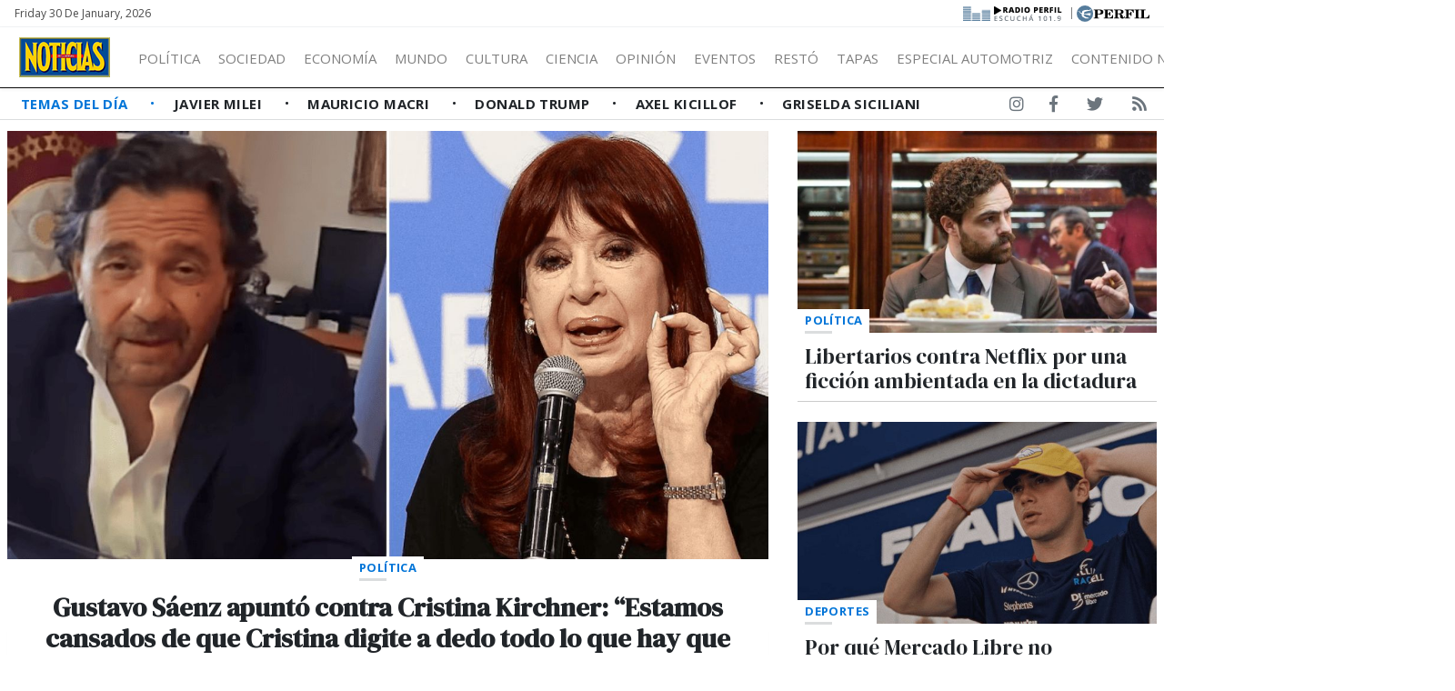

--- FILE ---
content_type: text/html; charset=UTF-8
request_url: https://noticias.perfil.com/?s=Google
body_size: 31963
content:
<!DOCTYPE html>
<!--
Version: 30-01-2026 06:29:08
-->
<html lang="es" >
    <head>
        <meta charset="utf-8">
        <meta name="viewport" content="width=device-width, initial-scale=1, shrink-to-fit=no">
        <meta name="description" content="Web de Revista Noticias. Información de todo lo que pasa en Argentina y el mundo. Entender cambia la vida">
        <meta name="ads-load" content="1">
        <meta name="ads-sec" content="home">
        <meta name="ads-client" content="2a6bb">

        
        <meta property="fb:pages" content="324055054319413" />
        <meta property="fb:app_id" content="922617764594432" />

        <meta name="analytics-path-name" content="">
        <meta name="analytics-client-id" content="">
        <meta name="analytics-run" content="1">
        <meta name="analytics-view" content=" home.index ">
        <meta name="analytics-data" content="{&quot;section&quot;:&quot;sitios.noticias.home&quot;}">
        <meta name="comscore-client-id" content="6906401">
        <meta name="google-site-verification" content="Jg0lBfG_8wkinE66AODrFPC55pceDoLGemlA_Pim2Rw" />
        <meta name="latam-analytics-client-id" content="">
        <meta name="latam-analytics-path-name" content="">
        <meta name="latam-analytics-sample-rate" content="100">

        <meta name="msapplication-TileColor" content="#ffffff">
        <meta name="msapplication-TileImage" content="/ms-icon-144x144.png">
        <meta name="theme-color" content="#ffffff">

        <meta name="last-render" content="30-01-06 06:29:08">
            <meta http-equiv="Refresh" content="600" />
        <title>Entender cambia la vida | Noticias</title>

        <link rel="apple-touch-icon" sizes="57x57" href="https://noticias.perfil.com/img/favicon/apple-icon-57x57.png">
        <link rel="apple-touch-icon" sizes="60x60" href="https://noticias.perfil.com/img/favicon/apple-icon-60x60.png">
        <link rel="apple-touch-icon" sizes="72x72" href="https://noticias.perfil.com/img/favicon/apple-icon-72x72.png">
        <link rel="apple-touch-icon" sizes="76x76" href="https://noticias.perfil.com/img/favicon/apple-icon-76x76.png">
        <link rel="apple-touch-icon" sizes="114x114" href="https://noticias.perfil.com/img/favicon/apple-icon-114x114.png">
        <link rel="apple-touch-icon" sizes="120x120" href="https://noticias.perfil.com/img/favicon/apple-icon-120x120.png">
        <link rel="apple-touch-icon" sizes="144x144" href="https://noticias.perfil.com/img/favicon/apple-icon-144x144.png">
        <link rel="apple-touch-icon" sizes="152x152" href="https://noticias.perfil.com/img/favicon/apple-icon-152x152.png">
        <link rel="apple-touch-icon" sizes="180x180" href="https://noticias.perfil.com/img/favicon/apple-icon-180x180.png">
        <link rel="icon" type="image/png" sizes="192x192"  href="https://noticias.perfil.com/img/favicon/android-icon-192x192.png">
        <link rel="icon" type="image/png" sizes="32x32" href="https://noticias.perfil.com/img/favicon/favicon-32x32.png.png">
        <link rel="icon" type="image/png" sizes="96x96" href="https://noticias.perfil.com/img/favicon/favicon-96x96.png">
        <link rel="icon" type="image/png" sizes="16x16" href="https://noticias.perfil.com/img/favicon/favicon-16x16.png">
        <link rel="manifest" href="https://noticias.perfil.com/img/favicon/manifest.json">

        <linl rel="manifest" href="https://noticias.perfil.com/onesignal-manifest.json"></linl>

        <link rel="preconnect" href="https://player.performgroup.com">
        <link rel="preconnect" href="https://prg.smartadserver.com">
        <link rel="preconnect" href="https://onesignal.com">
        <link rel="preconnect" href="https://ads.us.e-planning.net">
        <link rel="preconnect" href="https://ad.doubleclick.net">
        <link rel="preconnect" href="https://ut.e-planning.video">
        <link rel="preconnect" href="https://bidder.criteo.com">
            <link rel="amphtml" href="https://noticias.perfil.com/amp/home">

        <link rel="stylesheet" type="text/css" href="/css/app.css?id=6b04951931bbef2cb1be">
        
            
    <script type="application/ld+json">
        [{"@context":"http://schema.org","@type":"WebSite","url":"https://noticias.perfil.com/","potentialAction":{"@type":"SearchAction","target":"https://noticias.perfil.com/buscador?q={search_term}","query-input":"required name=search_term"}},{"@context":"http://schema.org","@type":"Organization","name":"Noticias","url":"https://noticias.perfil.com/","logo":{"@type":"ImageObject","url":"https://noticias.perfil.com/img/logo.png","width":139,"height":57}}]
    </script>

        
		<!-- Google Tag Manager -->
    <script>
        
window.dataLayer = window.dataLayer || [];
dataLayer.push({
    "brand": "noticias",
    "brandPretty": "Noticias",
    "enviroment": "main",
    "pageCategory": "homepage",
    "articleFormat": "estandar"
});

        console.log('GTM', window.dataLayer);
        (function(w,d,s,l,i){w[l]=w[l]||[];w[l].push({'gtm.start':
    new Date().getTime(),event:'gtm.js'});var f=d.getElementsByTagName(s)[0],
    j=d.createElement(s),dl=l!='dataLayer'?'&l='+l:'';j.async=true;j.src=
    'https://www.googletagmanager.com/gtm.js?id='+i+dl;f.parentNode.insertBefore(j,f);
    })(window,document,'script','dataLayer','GTM-5J46HGW');</script>
    <!-- End Google Tag Manager -->

        
                

        
        
        
                    <script type="text/javascript">
              function e(e){var t=!(arguments.length>1&&void 0!==arguments[1])||arguments[1],c=document.createElement("script");c.src=e,t?c.type="module":(c.async=!0,c.type="text/javascript",c.setAttribute("nomodule",""));var n=document.getElementsByTagName("script")[0];n.parentNode.insertBefore(c,n)}function t(t,c,n){var a,o,r;null!==(a=t.marfeel)&&void 0!==a||(t.marfeel={}),null!==(o=(r=t.marfeel).cmd)&&void 0!==o||(r.cmd=[]),t.marfeel.config=n,t.marfeel.config.accountId=c;var i="https://sdk.mrf.io/statics";e("".concat(i,"/marfeel-sdk.js?id=").concat(c),!0),e("".concat(i,"/marfeel-sdk.es5.js?id=").concat(c),!1)}!function(e,c){var n=arguments.length>2&&void 0!==arguments[2]?arguments[2]:{};t(e,c,n)}(window,1740,{} /*config*/);
            </script>
                

        <!-- InMobi Choice. Consent Manager Tag v3.0 (for TCF 2.2) -->
<script type="text/javascript" async=true>
  (function() {
    var host = window.location.hostname;
    var element = document.createElement('script');
    var firstScript = document.getElementsByTagName('script')[0];
    var url = 'https://cmp.inmobi.com'
      .concat('/choice/', 'JLynYhbuKN0hh', '/', host, '/choice.js?tag_version=V3');
    var uspTries = 0;
    var uspTriesLimit = 3;
    element.async = true;
    element.type = 'text/javascript';
    element.src = url;

    firstScript.parentNode.insertBefore(element, firstScript);

    function makeStub() {
      var TCF_LOCATOR_NAME = '__tcfapiLocator';
      var queue = [];
      var win = window;
      var cmpFrame;

      function addFrame() {
        var doc = win.document;
        var otherCMP = !!(win.frames[TCF_LOCATOR_NAME]);

        if (!otherCMP) {
          if (doc.body) {
            var iframe = doc.createElement('iframe');

            iframe.style.cssText = 'display:none';
            iframe.name = TCF_LOCATOR_NAME;
            doc.body.appendChild(iframe);
          } else {
            setTimeout(addFrame, 5);
          }
        }
        return !otherCMP;
      }

      function tcfAPIHandler() {
        var gdprApplies;
        var args = arguments;

        if (!args.length) {
          return queue;
        } else if (args[0] === 'setGdprApplies') {
          if (
            args.length > 3 &&
            args[2] === 2 &&
            typeof args[3] === 'boolean'
          ) {
            gdprApplies = args[3];
            if (typeof args[2] === 'function') {
              args[2]('set', true);
            }
          }
        } else if (args[0] === 'ping') {
          var retr = {
            gdprApplies: gdprApplies,
            cmpLoaded: false,
            cmpStatus: 'stub'
          };

          if (typeof args[2] === 'function') {
            args[2](retr);
          }
        } else {
          if(args[0] === 'init' && typeof args[3] === 'object') {
            args[3] = Object.assign(args[3], { tag_version: 'V3' });
          }
          queue.push(args);
        }
      }

      function postMessageEventHandler(event) {
        var msgIsString = typeof event.data === 'string';
        var json = {};

        try {
          if (msgIsString) {
            json = JSON.parse(event.data);
          } else {
            json = event.data;
          }
        } catch (ignore) {}

        var payload = json.__tcfapiCall;

        if (payload) {
          window.__tcfapi(
            payload.command,
            payload.version,
            function(retValue, success) {
              var returnMsg = {
                __tcfapiReturn: {
                  returnValue: retValue,
                  success: success,
                  callId: payload.callId
                }
              };
              if (msgIsString) {
                returnMsg = JSON.stringify(returnMsg);
              }
              if (event && event.source && event.source.postMessage) {
                event.source.postMessage(returnMsg, '*');
              }
            },
            payload.parameter
          );
        }
      }

      while (win) {
        try {
          if (win.frames[TCF_LOCATOR_NAME]) {
            cmpFrame = win;
            break;
          }
        } catch (ignore) {}

        if (win === window.top) {
          break;
        }
        win = win.parent;
      }
      if (!cmpFrame) {
        addFrame();
        win.__tcfapi = tcfAPIHandler;
        win.addEventListener('message', postMessageEventHandler, false);
      }
    };

    makeStub();

    var uspStubFunction = function() {
      var arg = arguments;
      if (typeof window.__uspapi !== uspStubFunction) {
        setTimeout(function() {
          if (typeof window.__uspapi !== 'undefined') {
            window.__uspapi.apply(window.__uspapi, arg);
          }
        }, 500);
      }
    };

    var checkIfUspIsReady = function() {
      uspTries++;
      if (window.__uspapi === uspStubFunction && uspTries < uspTriesLimit) {
        console.warn('USP is not accessible');
      } else {
        clearInterval(uspInterval);
      }
    };

    if (typeof window.__uspapi === 'undefined') {
      window.__uspapi = uspStubFunction;
      var uspInterval = setInterval(checkIfUspIsReady, 6000);
    }
  })();
</script>
<!-- End InMobi Choice. Consent Manager Tag v3.0 (for TCF 2.2) -->
    </head>

    <body class="">
        
		<!-- Google Tag Manager (noscript) -->
    <noscript><iframe src="https://www.googletagmanager.com/ns.html?id=GTM-5J46HGW"
    height="0" width="0" style="display:none;visibility:hidden"></iframe></noscript>
    <!-- End Google Tag Manager (noscript) -->


        <div class="container-fluid m-0 p-0">
            <header>

<div class="row m-0">
	<div class="col-12 pf-header-top pr-1 pl-1 pr-lg-3 pl-lg-3 bg-white">
		<div class="d-flex justify-content-end justify-content-sm-between m-0">
			<div class="time-top d-none d-sm-flex px-lg-0">Friday 30 de January, 2026</div>
			<div class="text-right">
				<a href="https://radio.perfil.com/" target="_blank" class="radiolink" title="Ir a Radio Perfil"> 
				<img src="https://noticias.perfil.com/img/link-radio2.png" alt="Radio Perfil">
				</a>
				<span class="radiolink">|</span>
				<a href="https://www.perfil.com" target="_blank" class="perfilheader" title="Ir a Perfil.com"> <img src="https://noticias.perfil.com/img/logo_perfil.svg" alt="Logo Perfil" ></a>
			</div>
		</div>
	</div>
</div>



<div class="container-fluid m-0 py-0 bat-header sticky-top shadow-sm">
		<nav class="navbar navbar-expand-xl navbar-light w-100 justify-content-start justify-content-xl-between mainnavbar py-lg-1" id="header-navbar">
			<button class="navbar-toggler" type="button" data-toggle="collapse" data-target="#navbarToggler" aria-controls="navbarToggler" aria-expanded="false" aria-label="Toggle navigation">
				<span class="navbar-toggler-icon"></span>
			</button>
			<a href="https://noticias.perfil.com/" class="logo ml-0 mr-3 navbar-brand" id="logo-small" style="background-color: transparent;" title="Ir a la Home de Revista Noticias">
				<img src="https://noticias.perfil.com/img/logo3.png" alt=" Logo Revista Noticias">
			</a> 
			<div class="collapse navbar-collapse flex-grow-1 d-flex flex-column flex-xl-row" id="navbarToggler">
				<ul class="nav justify-content-start temas mb-1 mb-lg-0 d-flex flex-column flex-sm-row d-flex d-xl-none mr-auto">
									<li class="nav-item text-uppercase px-0 text-left">
						<a href="/ultimo-momento" target="_self" class="px-0 nav-link text-secondary main-link" title="¡Ultimo Momento!">
							Temas del Día
						</a>
					</li>
									<li class="nav-item text-uppercase px-0 text-left">
						<a href="https://noticias.perfil.com/noticias/politica/como-vive-milei-en-olivos-la-cabana-y-sus-perros.phtml" target="_self" class="px-0 nav-link text-secondary " title="">
							Javier Milei
						</a>
					</li>
									<li class="nav-item text-uppercase px-0 text-left">
						<a href="https://noticias.perfil.com/noticias/informacion-general/separacion-macri-awada-la-historia-secreta-de-como-empezo-la-relacion.phtml" target="_self" class="px-0 nav-link text-secondary " title="">
							Mauricio Macri
						</a>
					</li>
									<li class="nav-item text-uppercase px-0 text-left">
						<a href="https://noticias.perfil.com/noticias/internacionales/trump-y-la-era-del-garrote-la-tapa-de-noticias.phtml" target="_self" class="px-0 nav-link text-secondary " title="">
							Donald Trump
						</a>
					</li>
									<li class="nav-item text-uppercase px-0 text-left">
						<a href="https://noticias.perfil.com/noticias/politica/playa-y-rosca-politica-la-campana-veraniega-de-axel-kicillof.phtml" target="_self" class="px-0 nav-link text-secondary " title="">
							Axel Kicillof
						</a>
					</li>
									<li class="nav-item text-uppercase px-0 text-left">
						<a href="https://noticias.perfil.com/noticias/informacion-general/supermujeres-enganadas-las-famosas-que-tienen-todo-salvo-una-pareja-fiel.phtml" target="_self" class="px-0 nav-link text-secondary " title="">
							Griselda Siciliani
						</a>
					</li>
								</ul>
				<ul class="navbar-nav canales mr-auto mt-2 mt-lg-0 d-lg-flex d-xl-flex">
																		<li>
								<a href="/seccion/politica" title="Sección Política">Política</a>
								<ul>
																			<li><a class="dropdown-item" href="/seccion/en-la-mira-de-noticias" target="_self">En la Mira</a></li>
																	</ul>
							</li>
																								<li>
								<a href="/seccion/informacion-general" title="Sección Sociedad">Sociedad</a>
								<ul>
																			<li><a class="dropdown-item" href="/seccion/eventos" target="_self">Eventos</a></li>
																			<li><a class="dropdown-item" href="/seccion/personajes" target="_self">Personajes</a></li>
																			<li><a class="dropdown-item" href="/seccion/restaurante" target="_self">Restó</a></li>
																	</ul>
							</li>
																								<li>
								<a href="/seccion/economia" title="Sección Economía">Economía</a>
								<ul>
																			<li><a class="dropdown-item" href="/seccion/empresas" target="_self">Empresas</a></li>
																	</ul>
							</li>
																								<li><a href="/seccion/internacionales" target="_self" class="mundo" title="Sección Mundo">Mundo</a></li>
																								<li>
								<a href="/seccion/cultura" title="Sección cultura">Cultura</a>
								<ul>
																			<li><a class="dropdown-item" href="/seccion/costumbres" target="_self">Costumbres</a></li>
																			<li><a class="dropdown-item" href="/seccion/showbiz" target="_self">Showbiz</a></li>
																			<li><a class="dropdown-item" href="/seccion/arte" target="_self">Arte</a></li>
																			<li><a class="dropdown-item" href="/seccion/danza" target="_self">Danza</a></li>
																			<li><a class="dropdown-item" href="/seccion/clasica" target="_self">Clásica</a></li>
																			<li><a class="dropdown-item" href="/seccion/television" target="_self">Televisión</a></li>
																			<li><a class="dropdown-item" href="/seccion/teatro" target="_self">Teatro</a></li>
																			<li><a class="dropdown-item" href="/seccion/cine" target="_self">Cine</a></li>
																			<li><a class="dropdown-item" href="/seccion/dvd" target="_self">On Demand</a></li>
																			<li><a class="dropdown-item" href="/seccion/libros" target="_self">Libros</a></li>
																	</ul>
							</li>
																								<li><a href="/seccion/ciencia" target="_self" class="ciencia" title="Sección Ciencia">Ciencia</a></li>
																								<li><a href="/seccion/opinion" target="_self" class="opinion" title="Sección Opinión">Opinión</a></li>
																								<li><a href="/seccion/eventos" target="_self" class="eventos" title="Sección Eventos">Eventos</a></li>
																								<li><a href="/seccion/restaurante" target="_self" class="resto" title="Sección Restó">Restó</a></li>
																								<li><a href="https://noticias.perfil.com/seccion/tapas" target="_self" class="tapas" title="Tapas">Tapas</a></li>
																								<li><a href="https://noticias.perfil.com/especial-industria-automotriz/" target="_self" class="motores" title="Especial Automotriz">Especial Automotriz</a></li>
																								<li><a href="" target="_self" class="" title="">Contenido no editorial </a></li>
															</ul>
				<div class="buscador col-10 col-xl-2 px-0 ml-auto mr-auto mr-xl-0 pt-2 pt-lg-0" id="header-search">
					<form method="get" action="https://noticias.perfil.com/buscador" class="d-flex py-1">
						<input class="form-control my-0 py-1 bg-white text-dark border" name="q" type="text" placeholder="Buscar" aria-label="Buscar" value="">
						<button class="btn d-lg-none border border-lg-0 bg-white" type="submit"><i class="fas fa-search"></i></button>
					</form>
				</div>
				<div class="social-header responsivo col-12 mt-3 d-flex d-xl-none justify-content-center pb-3">
					<a href="https://www.facebook.com/revistanoticias/" target="_blank" class="d-block link-social-facebook ml-4 bg-transparent text-secondary text-center rounded-circle p-1" title="Noticias en Facebook" rel="me nofollow"><i class="fab fa-facebook-f"></i></a>
					<a href="https://www.instagram.com/revistanoticias/" target="_blank" class="link-social-instagram ml-4 bg-transparent text-secondary text-center rounded-circle p-1" title="Noticias en Instagram" rel="me nofollow"><i class="d-block fab fa-instagram"></i></a>
					<a href="https://twitter.com/noticiasrevista" target="_blank" class="d-block link-social-twitter ml-4 bg-transparent text-secondary text-center rounded-circle p-1" title="Noticias en Twitter" rel="me nofollow"><i class="fab fa-twitter"></i></a>
					<a href="https://noticias.perfil.com/feed" target="_blank" class="d-block link-social-rss ml-4 bg-transparent text-secondary text-center rounded-circle p-1" title="Feed de noticias" rel="me nofollow"><i class="fa fa-rss"></i></a>
				</div>
			</div>
		</nav>
</div>



<div class="container-fluid d-none d-xl-flex menudetemas justify-content-xl-between">
	<nav id="menuTemas" class="nav-temas collapse-temas collapse d-lg-flex row mx-0">
		<ul class="nav justify-content-start temas mb-3 mb-lg-0 pl-2 flex-grow-1">
							<li class="nav-item text-uppercase px-0">
					<a href="/ultimo-momento" target="_self" class="px-0 nav-link main-link" title="¡Ultimo Momento!">
						Temas del Día
					</a>
				</li>
							<li class="nav-item text-uppercase px-0">
					<a href="https://noticias.perfil.com/noticias/politica/como-vive-milei-en-olivos-la-cabana-y-sus-perros.phtml" target="_self" class="px-0 nav-link " title="">
						Javier Milei
					</a>
				</li>
							<li class="nav-item text-uppercase px-0">
					<a href="https://noticias.perfil.com/noticias/informacion-general/separacion-macri-awada-la-historia-secreta-de-como-empezo-la-relacion.phtml" target="_self" class="px-0 nav-link " title="">
						Mauricio Macri
					</a>
				</li>
							<li class="nav-item text-uppercase px-0">
					<a href="https://noticias.perfil.com/noticias/internacionales/trump-y-la-era-del-garrote-la-tapa-de-noticias.phtml" target="_self" class="px-0 nav-link " title="">
						Donald Trump
					</a>
				</li>
							<li class="nav-item text-uppercase px-0">
					<a href="https://noticias.perfil.com/noticias/politica/playa-y-rosca-politica-la-campana-veraniega-de-axel-kicillof.phtml" target="_self" class="px-0 nav-link " title="">
						Axel Kicillof
					</a>
				</li>
							<li class="nav-item text-uppercase px-0">
					<a href="https://noticias.perfil.com/noticias/informacion-general/supermujeres-enganadas-las-famosas-que-tienen-todo-salvo-una-pareja-fiel.phtml" target="_self" class="px-0 nav-link " title="">
						Griselda Siciliani
					</a>
				</li>
					</ul>
	</nav>
	<div class="social-header text-right d-none d-lg-flex justify-content-end pt-2">
		<a href="https://www.instagram.com/revistanoticias/" target="_blank" class="d-block link-social-instagram ml-4 bg-transparent text-secondary px-1-1" title="Noticias en Instagram" rel="me nofollow"><i class="d-block fab fa-instagram"></i></a>
		<a href="https://www.facebook.com/revistanoticias/" target="_blank" class="d-block link-social-facebook ml-4 bg-transparent text-secondary px-1" title="Noticias en Facebook" rel="me nofollow"><i class="fab fa-facebook-f"></i></a>
		<a href="https://twitter.com/noticiasrevista" target="_blank" class="d-block link-social-twitter ml-4 bg-transparent text-secondary px-1" title="Noticias en Twitter" rel="me nofollow"><i class="fab fa-twitter"></i></a>
		<a href="https://noticias.perfil.com/feed" target="_blank" class="d-block link-social-rss ml-4 bg-transparent text-secondary px-1" title="Feed de noticias" rel="me nofollow"><i class="fa fa-rss"></i></a>
	</div>
</div>

</header>

            <main>
                        <section id="row central-header m-0">
                                                                                                    </section>

                                <section id="row central-superior m-0">
                                    <div class="container-fluid destacada">

	<div class="container position-relative d-flex"> 



		<!-- banners skycraper -->


		<div class="ad-160x600-left position-relative">
			<div id="" style="top:5em;margin-bottom:1em;" class="ads-space sticky-top" data-id="sticky_160x600x-pos-" data-w="160" data-h="600" data-loaded="false" data-reload="true"></div>
		</div>
		<div class="ad-160x600-right position-relative">
			<div id="" style="top:5em;margin-bottom:1em;" class="ads-space sticky-top float-right text-right" data-id="sticky_160x600x-pos-" data-w="160" data-h="600" data-loaded="false" data-reload="true"></div>
		</div>
		<!-- //banners-skycrapper -->




	<div class="container px-0">

		<div class="tres-notas d-flex align-items-start pt-2">

			<div class="row flex-grow-1 pt-1">

								<article class="col-12 col-lg-8 pb-2 px-0 px-md-2 pb-lg-0 main-destacada">
					<h1 class="d-none">Gustavo Sáenz apuntó contra Cristina Kirchner: “Estamos cansados de que Cristina digite a dedo todo lo que hay que hacer”</h1>

					<a href="https://noticias.perfil.com/noticias/politica/gustavo-saenz-apunto-contra-cristina-kirchner-estamos-cansados-de-que-cristina-digite-a-dedo-todo-lo-que-tiene-que-hacer.phtml">
						<figure>
							<picture><source type="image/webp" data-srcset="https://fotos.perfil.com/2026/01/29/trim/270/152/gustavo-saenz-2177847.png?format=webp 270w, https://fotos.perfil.com/2026/01/29/trim/540/304/gustavo-saenz-2177847.png?format=webp 540w, https://fotos.perfil.com/2026/01/29/trim/720/405/gustavo-saenz-2177847.png?format=webp 720w, https://fotos.perfil.com/2026/01/29/trim/960/540/gustavo-saenz-2177847.png?format=webp 960w, https://fotos.perfil.com/2026/01/29/trim/1280/720/gustavo-saenz-2177847.png?format=webp 1140w"><img alt="Gustavo Sáenz" class="lazyload img-fluid" src="https://via.placeholder.com/1140x540?text=NOTICIAS" data-srcset="https://fotos.perfil.com/2026/01/29/trim/270/152/gustavo-saenz-2177847.png 270w, https://fotos.perfil.com/2026/01/29/trim/540/304/gustavo-saenz-2177847.png 540w, https://fotos.perfil.com/2026/01/29/trim/720/405/gustavo-saenz-2177847.png 720w, https://fotos.perfil.com/2026/01/29/trim/960/540/gustavo-saenz-2177847.png 960w, https://fotos.perfil.com/2026/01/29/trim/1280/720/gustavo-saenz-2177847.png 1140w" /></picture>
						</figure>
						<div class="meta-content">
															<h3 class="hat">Política</h3>
														<h2>Gustavo Sáenz apuntó contra Cristina Kirchner: “Estamos cansados de que Cristina digite a dedo todo lo que hay que hacer”</h2>
							<h4 class="headline">El gobernador de Salta profundizó sus críticas a la conducción nacional del PJ y cuestionó el estilo de liderazgo de la expresidenta, en medio de la interna peronista y las intervenciones partidarias en las provincias.</h4>
													</div>
					</a>
				</article>
				
								<div class="col-12 col-lg-4 px-0 pl-lg-3">
					<div class="row mx-0 bg-white pt-3 pt-md-0">
												<article class="col-12 col-md-6 col-lg-12 px-0 px-md-2 segunda">
							<a href="https://noticias.perfil.com/noticias/politica/libertarios-contra-netflix-por-una-ficcion-ambientada-en-la-dictadura.phtml" class="d-md-block">
								<figure>
									<picture><source type="image/webp" data-srcset="https://fotos.perfil.com/2026/01/29/trim/270/152/peter-lanzani-protagonizara-el-nuevo-film-de-santiago-mitre-2177551.jpg?format=webp 270w, https://fotos.perfil.com/2026/01/29/trim/540/304/peter-lanzani-protagonizara-el-nuevo-film-de-santiago-mitre-2177551.jpg?format=webp 540w, https://fotos.perfil.com/2026/01/29/trim/720/405/peter-lanzani-protagonizara-el-nuevo-film-de-santiago-mitre-2177551.jpg?format=webp 720w"><img alt="Peter Lanzani protagonizará el nuevo film de Santiago Mitre" class="lazyload img-fluid" src="https://via.placeholder.com/720x355?text=NOTICIAS" data-srcset="https://fotos.perfil.com/2026/01/29/trim/270/152/peter-lanzani-protagonizara-el-nuevo-film-de-santiago-mitre-2177551.jpg 270w, https://fotos.perfil.com/2026/01/29/trim/540/304/peter-lanzani-protagonizara-el-nuevo-film-de-santiago-mitre-2177551.jpg 540w, https://fotos.perfil.com/2026/01/29/trim/720/405/peter-lanzani-protagonizara-el-nuevo-film-de-santiago-mitre-2177551.jpg 720w" /></picture>
									<h4 class="headline">
									En redes sociales, el diputado Alejandro Bongiovanni apuntó contra un nuevo contenido de la plataforma streaming. 
									</h4>
								</figure>
								<div class="meta-content">
									<h3 class="hat">POLíTICA</h3>
									<h2>Libertarios contra Netflix por una ficción ambientada en la dictadura</h2>
																	</div>
							</a>
						</article>
																								<article class="col-12 col-md-6 col-lg-12 px-0 px-md-2 tercera">
							<a href="https://noticias.perfil.com/noticias/deportes/por-que-mercadolibre-no-acompanara-mas-a-colapinto.phtml" class="d-md-block">
								<figure>
									<picture><source type="image/webp" data-srcset="https://fotos.perfil.com/2026/01/29/trim/270/152/franco-colapinto-2177930.png?format=webp 270w, https://fotos.perfil.com/2026/01/29/trim/540/304/franco-colapinto-2177930.png?format=webp 540w, https://fotos.perfil.com/2026/01/29/trim/720/405/franco-colapinto-2177930.png?format=webp 720w"><img alt="Franco Colapinto" class="lazyload img-fluid" src="https://via.placeholder.com/720x355?text=NOTICIAS" data-srcset="https://fotos.perfil.com/2026/01/29/trim/270/152/franco-colapinto-2177930.png 270w, https://fotos.perfil.com/2026/01/29/trim/540/304/franco-colapinto-2177930.png 540w, https://fotos.perfil.com/2026/01/29/trim/720/405/franco-colapinto-2177930.png 720w" /></picture>
									<h4 class="headline">
										La ausencia del logo de la empresa en el nuevo Alpine del piloto argentino para la temporada 2026 de Fórmula 1 abrió interrogantes sobre el futuro del vínculo.
									</h4>
								</figure>
								<div class="meta-content">
									<h3 class="hat">DEPORTES</h3>
									<h2>Por qué Mercado Libre no acompañará más a Colapinto</h2>
																	</div>
							</a>
						</article>
											</div>
				</div>


				<div class="row flex-grow-1 mx-0 mt-md-4">
															<article class="col-12 col-md-6 col-lg-4 px-0 px-md-2 pl-lg-2 pr-lg-3 cuarta">
						<a href="https://noticias.perfil.com/noticias/politica/el-sindicalismo-anuncia-plan-de-lucha-pero-no-un-paro-nacional.phtml" class="d-md-block">
							<figure>
								<picture><source type="image/webp" data-srcset="https://fotos.perfil.com/2026/01/29/trim/270/152/gremios-2177722.jpg?format=webp 270w, https://fotos.perfil.com/2026/01/29/trim/540/304/gremios-2177722.jpg?format=webp 540w, https://fotos.perfil.com/2026/01/29/trim/720/405/gremios-2177722.jpg?format=webp 720w"><img alt="Gremios" class="lazyload img-fluid" src="https://via.placeholder.com/720x355?text=NOTICIAS" data-srcset="https://fotos.perfil.com/2026/01/29/trim/270/152/gremios-2177722.jpg 270w, https://fotos.perfil.com/2026/01/29/trim/540/304/gremios-2177722.jpg 540w, https://fotos.perfil.com/2026/01/29/trim/720/405/gremios-2177722.jpg 720w" /></picture>
								<h4 class="headline">Diferentes gremios anunciaron su rechazo y protesta ante la ley de reforma laboral impulsada por el gobierno. </h4>
							</figure>
							<div class="meta-content">
								<h3 class="hat">POLíTICA</h3>
								<h2>El sindicalismo anuncia plan de lucha pero no un paro nacional</h2>
															</div>
						</a>
					</article>
																				<article class="col-12 col-md-6 col-lg-8 px-0 px-md-2 pl-lg-3 pr-lg-2 quinta">
						<a href="https://noticias.perfil.com/noticias/politica/el-gobierno-de-la-ciudad-anuncio-que-las-patentes-de-autos-no-subiran-por-arriba-de-la-inflacion.phtml" class="d-lg-flex">
							<figure>
								<picture><source type="image/webp" data-srcset="https://fotos.perfil.com/2026/01/29/trim/270/152/patentes-caba-2177893.png?format=webp 270w, https://fotos.perfil.com/2026/01/29/trim/540/304/patentes-caba-2177893.png?format=webp 540w, https://fotos.perfil.com/2026/01/29/trim/720/405/patentes-caba-2177893.png?format=webp 720w"><img alt="Patentes CABA" class="lazyload img-fluid" src="https://via.placeholder.com/720x355?text=NOTICIAS" data-srcset="https://fotos.perfil.com/2026/01/29/trim/270/152/patentes-caba-2177893.png 270w, https://fotos.perfil.com/2026/01/29/trim/540/304/patentes-caba-2177893.png 540w, https://fotos.perfil.com/2026/01/29/trim/720/405/patentes-caba-2177893.png 720w" /></picture>
								<h4 class="headline">
								
									La administración porteña envió un proyecto a la Legislatura para poner un tope a los aumentos del impuesto automotor y dar previsibilidad a los contribuyentes, tras las quejas por fuertes subas en algunas boletas.</h4>
							</figure>
							<div class="meta-content">
								<h3 class="hat">POLíTICA</h3>
								<h2>El gobierno de la Ciudad anunció que las patentes de autos no subirán por arriba de la inflación</h2>
															</div>
						</a>
					</article>
									</div>

				<div class="row text-center banner-horizontal mx-2 mb-3 d-none d-lg-block">
					<div id="" class="ads-space text-center d-none d-lg-block" data-id="728x90x-pos-" data-w="728" data-h="90" data-loaded="false" data-reload="true" ></div>
				</div>
				<div class="row text-center my-2 d-flex d-md-none justify-content-center w-100">
					<div id="" class="ads-space text-center d-block d-md-none" data-id="300x250x-pos-" data-w="300" data-h="250" data-loaded="false" data-reload="true" ></div>
				</div>

			</div>

			<div class="aside-destacada d-flex">
				<div class="banner-vertical d-none d-xl-flex mb-3">
					<div id="" class="ads-space d-none d-lg-block" data-id="300x250x-pos-" data-w="300" data-h="250" data-loaded="false" data-reload="true" ></div>
				</div>

				<section class="widget-critica">

	<div class="tab">
													<button class="tablinks active" onmouseover="openCity(event, 'restaurante')" id="defaultOpen"><i class="fas fa-utensils"></i></button>
																	<button class="tablinks" onmouseover="openCity(event, 'cine')" ><i class="fas fa-film"></i></button>
																	<button class="tablinks" onmouseover="openCity(event, 'teatro')" ><i class="fas fa-theater-masks"></i></button>
																									<button class="tablinks" onmouseover="openCity(event, 'dvd')" ><i class="fas fa-tv"></i></button>
																	</div>
				<div id="restaurante" class="tabcontent" style="display: block;">
		<div class="nombreCritica">Restaurantes</div>
						<a href="https://noticias.perfil.com/noticias/restaurante/el-mundo-en-una-barra.phtml">
				<h3>El mundo en un bar.</h3>
				<p>Asiaka. Soler 4767, Palermo. 11.2492-8244. Lunes a sábados de 11.30 a 23.30 horas. Domingos cerrado. @asiakapalermo. Precio promedio: $ 17.000.
</p>
			</a>
				</div>
					<div id="cine" class="tabcontent" >
		<div class="nombreCritica">Cine</div>
						<a href="https://noticias.perfil.com/noticias/cine/duna-parte-2.phtml">
				<h3>Duna: Parte 2</h3>
				<p>(EE.UU., 2024, 166&#039;) Aventuras. Dirección: Dennis Villeneuve. Con Thimothée Chalamet, Zendaya, Javier Bardem, Rebecca Ferguson, Florence Pugh, Austin Butler, Stellan Skarsgaard. Apta para mayores de 13 años.</p>
			</a>
						<a href="https://noticias.perfil.com/noticias/cine/secretos-de-un-escandalo.phtml">
				<h3>Secretos de un escándalo</h3>
				<p>(EE.UU., 2023, 118&#039;) Drama. Dirección: Todd Haynes. Con Julianne Moore, Natalie Portman, Charles Melton. Apta para mayores de 16 años.
</p>
			</a>
						<a href="https://noticias.perfil.com/noticias/cine/mi-amigo-el-robot.phtml">
				<h3>mi amigo el robot</h3>
				<p>(España, 2023, 103&#039;) Comedia. Dirección: Pablo Berger. Dibujos animados sin diálogos. Apta para todo público.</p>
			</a>
				</div>
					<div id="teatro" class="tabcontent" >
		<div class="nombreCritica">Teatro</div>
						<a href="https://noticias.perfil.com/noticias/teatro/entusiasta-tragedia-contemporanea.phtml">
				<h3>Entusiasta de la tragedia contemporánea</h3>
				<p>“Carne”, de Reynolds Robledo. Con Nailea Norvind, Hernán Mendoza, Jesusa Ochoa y Adrián Ladrón. Dirección: Enrique Singer. Espectáculo de México en Plataforma Teatrix. </p>
			</a>
						<a href="https://noticias.perfil.com/noticias/teatro/en-primera-persona.phtml">
				<h3>En primera persona</h3>
				<p>“¡Ay, amor divino!” escrito e interpretado por Mercedes Morán. Dirección: Claudio Tolcachir. Plataforma Teatrix.</p>
			</a>
				</div>
							<div id="dvd" class="tabcontent" >
		<div class="nombreCritica">On Demand</div>
						<a href="https://noticias.perfil.com/noticias/dvd/samurai-de-ojos-azules.phtml">
				<h3>Samurai con ojos azules</h3>
				<p>(EE.UU./Francia, 2023) Aventuras. Creada por Amber Noizumi, Michael Green. Voces originales: Maya Erskine, Kenneth Brannagh, Darren Barnet, Brenda Song. Netflix.</p>
			</a>
						<a href="https://noticias.perfil.com/noticias/dvd/what-if.phtml">
				<h3>¿Y si...?</h3>
				<p>(EE.UU., 2021/2023) Aventuras. Creada por A. C. Bradley. Voces originales: Jeffrey Wright, Hayley Attwell, Cate Blanchett, Benedict Cumberbatch, Lake Bell. Disney+</p>
			</a>
						<a href="https://noticias.perfil.com/noticias/dvd/el-encargado-2.phtml">
				<h3>el capataz 2</h3>
				<p>(Argentina, 2022-2023) Comedia. Creada por Mariano Cohn y Gastón Duprat. Con Guillermo Francella, Gabriel Goity, Lucila Abadi, Martín Slipak, Darío Barassi. Star+</p>
			</a>
				</div>
						<div class="clearfix"></div>

<script>
	function openCity(evt, cityName) {
		var i, tabcontent, tablinks;
		tabcontent = document.getElementsByClassName("tabcontent");
		for (i = 0; i < tabcontent.length; i++) {
			tabcontent[i].style.display = "none";
		}
		tablinks = document.getElementsByClassName("tablinks");
		for (i = 0; i < tablinks.length; i++) {
			tablinks[i].className = tablinks[i].className.replace(" active", "");
		}
		document.getElementById(cityName).style.display = "block";
		evt.currentTarget.className += " active";
	}
</script>
</section>
			</div>

		</div>


	</div>


	</div>
</div><!-- container-fluid -->
                                    <div class="container-fluid bg-white mb-3 py-3">
	<div class="container columnistas-home">
		<div class="d-block d-md-flex flex-column flex-md-row align-items-start">
			<div class="row w-100 bloque-columnistas mx-0 px-0">

				<h5 class="mx-2 mx-md-0">Opinión</h5>

				<div id="carouselColumnistas" class="carousel slide" data-ride="carousel"  data-interval="false">
					<ol class="carousel-indicators">
													<li data-target="#carouselColumnistas" data-slide-to="0" class="active"></li>
													<li data-target="#carouselColumnistas" data-slide-to="1" class=""></li>
													<li data-target="#carouselColumnistas" data-slide-to="2" class=""></li>
													<li data-target="#carouselColumnistas" data-slide-to="3" class=""></li>
													<li data-target="#carouselColumnistas" data-slide-to="4" class=""></li>
													<li data-target="#carouselColumnistas" data-slide-to="5" class=""></li>
													<li data-target="#carouselColumnistas" data-slide-to="6" class=""></li>
											</ol>

					<div class="carousel-inner">
											<div class="carousel-item active" >
							<div class="row d-flex"  data-interval="false" data-touch="true">
																	<article class="col-12 col-sm-6 col-md-12 col-lg-6 col-xl-3 columna opinators d-flex px-2">

										<a href="https://noticias.perfil.com/noticias/informacion-general/homenaje-a-cabezas-antes-y-despues-del-crimen-de-jose-luis.phtml" class=" align-items-stretch">

																							<img src="https://fotos.perfil.com/autores/default/default_100.jpg" class="rounded-circle" />
																							<h2>Homenaje a Cabezas: antes y después del crimen de José Luis</h2>
											
										</a>

									</article>
																	<article class="col-12 col-sm-6 col-md-12 col-lg-6 col-xl-3 columna opinators d-flex px-2">

										<a href="https://noticias.perfil.com/noticias/internacionales/tres-tristes-tigres.phtml" class=" align-items-stretch">

																							<img src="https://fotos.perfil.com/autores/default/cfantini.jpg" class="rounded-circle" />
																							<h2>Tres tristes tigres</h2>
																							<h4 class="firma-home">Por Claudio Fantini </h4>
											
										</a>

									</article>
																	<article class="col-12 col-sm-6 col-md-12 col-lg-6 col-xl-3 columna opinators d-flex px-2">

										<a href="https://noticias.perfil.com/noticias/internacionales/trump-en-modo-emperador.phtml" class=" align-items-stretch">

																							<img src="https://fotos.perfil.com/autores/default/cfantini.jpg" class="rounded-circle" />
																							<h2>Trump en modo emperador</h2>
																							<h4 class="firma-home">Por Claudio Fantini </h4>
											
										</a>

									</article>
																	<article class="col-12 col-sm-6 col-md-12 col-lg-6 col-xl-3 columna opinators d-flex px-2">

										<a href="https://noticias.perfil.com/noticias/politica/el-poder-en-modo-verano-davos-rosca-y-reforma.phtml" class=" align-items-stretch">

																							<img src="https://fotos.perfil.com/autores/default/msardi.jpg" class="rounded-circle" />
																							<h2>El poder en modo verano: Davos, rosca y reforma</h2>
																							<h4 class="firma-home">Por Maximiliano Sardi </h4>
											
										</a>

									</article>
															</div>
						</div>
											<div class="carousel-item " >
							<div class="row d-flex"  data-interval="false" data-touch="true">
																	<article class="col-12 col-sm-6 col-md-12 col-lg-6 col-xl-3 columna opinators d-flex px-2">

										<a href="https://noticias.perfil.com/noticias/economia/luces-en-la-tormenta.phtml" class=" align-items-stretch">

																							<img src="https://fotos.perfil.com/autores/default/default_100.jpg" class="rounded-circle" />
																							<h2>Luces en la tormenta</h2>
																							<h4 class="firma-home">Por Tristán Rodríguez Loredo</h4>
											
										</a>

									</article>
																	<article class="col-12 col-sm-6 col-md-12 col-lg-6 col-xl-3 columna opinators d-flex px-2">

										<a href="https://noticias.perfil.com/noticias/informacion-general/cual-es-la-ciudad-que-limitara-el-uso-de-celulares.phtml" class=" align-items-stretch">

																							<img src="https://fotos.perfil.com/autores/default/fguareschi.jpg" class="rounded-circle" />
																							<h2>Cuál es la ciudad que limitará el uso de celulares</h2>
																							<h4 class="firma-home">Por Franco Guareschi </h4>
											
										</a>

									</article>
																	<article class="col-12 col-sm-6 col-md-12 col-lg-6 col-xl-3 columna opinators d-flex px-2">

										<a href="https://noticias.perfil.com/noticias/opinion/la-fractura-filosofica-que-define-el-futuro-europeo-kant-hacia-adentro-hobbes-hacia-afuera.phtml" class=" align-items-stretch">

																							<img src="https://fotos.perfil.com/autores/default/mookietenembaum.jpg" class="rounded-circle" />
																							<h2>La fractura filosófica que define el futuro europeo: Kant hacia adentro, Hobbes hacia afuera</h2>
																							<h4 class="firma-home">Por Mookie Tenembaum </h4>
											
										</a>

									</article>
																	<article class="col-12 col-sm-6 col-md-12 col-lg-6 col-xl-3 columna opinators d-flex px-2">

										<a href="https://noticias.perfil.com/noticias/politica/por-que-carlos-maslaton-aplaudio-a-donald-trump.phtml" class=" align-items-stretch">

																							<img src="https://fotos.perfil.com/autores/default/gwinkler.jpg" class="rounded-circle" />
																							<h2>Por qué Carlos Maslatón aplaudió a Donald Trump</h2>
																							<h4 class="firma-home">Por Gustavo Winkler </h4>
											
										</a>

									</article>
															</div>
						</div>
											<div class="carousel-item " >
							<div class="row d-flex"  data-interval="false" data-touch="true">
																	<article class="col-12 col-sm-6 col-md-12 col-lg-6 col-xl-3 columna opinators d-flex px-2">

										<a href="https://noticias.perfil.com/noticias/economia/de-matrimonios-y-patrimonios.phtml" class=" align-items-stretch">

																							<img src="https://fotos.perfil.com/autores/default/default_100.jpg" class="rounded-circle" />
																							<h2>De matrimonios y patrimonios </h2>
																							<h4 class="firma-home">Por Alicia Caballero</h4>
											
										</a>

									</article>
																	<article class="col-12 col-sm-6 col-md-12 col-lg-6 col-xl-3 columna opinators d-flex px-2">

										<a href="https://noticias.perfil.com/noticias/informacion-general/las-otras-mujeres-y-separaciones-de-macri-antes-de-juliana-awada.phtml" class=" align-items-stretch">

																							<img src="https://fotos.perfil.com/autores/default/flindner.jpg" class="rounded-circle" />
																							<h2>Las otras mujeres y separaciones de Macri antes de Juliana Awada</h2>
																							<h4 class="firma-home">Por Franco Lindner </h4>
											
										</a>

									</article>
																	<article class="col-12 col-sm-6 col-md-12 col-lg-6 col-xl-3 columna opinators d-flex px-2">

										<a href="https://noticias.perfil.com/noticias/opinion/la-aventura-imperial-de-donald-trump.phtml" class=" align-items-stretch">

																							<img src="https://fotos.perfil.com/autores/default/jneilson.jpg" class="rounded-circle" />
																							<h2>La aventura imperial de Donald Trump</h2>
																							<h4 class="firma-home">Por James Neilson </h4>
											
										</a>

									</article>
																	<article class="col-12 col-sm-6 col-md-12 col-lg-6 col-xl-3 columna opinators d-flex px-2">

										<a href="https://noticias.perfil.com/noticias/politica/el-gordo-dan-mostro-los-estandartes-romanos-que-tiene-milei-en-la-quinta-de-olivos.phtml" class=" align-items-stretch">

																							<img src="https://fotos.perfil.com/autores/default/gwinkler.jpg" class="rounded-circle" />
																							<h2>El Gordo Dan mostró los estandartes romanos que tiene Milei en la Quinta de Olivos</h2>
																							<h4 class="firma-home">Por Gustavo Winkler </h4>
											
										</a>

									</article>
															</div>
						</div>
											<div class="carousel-item " >
							<div class="row d-flex"  data-interval="false" data-touch="true">
																	<article class="col-12 col-sm-6 col-md-12 col-lg-6 col-xl-3 columna opinators d-flex px-2">

										<a href="https://noticias.perfil.com/noticias/internacionales/de-la-inmigracion-a-la-represion-como-trump-convirtio-al-ice-en-una-fuerza-ideologica.phtml" class=" align-items-stretch">

																							<img src="https://fotos.perfil.com/autores/default/msardi.jpg" class="rounded-circle" />
																							<h2>De la inmigración a la represión: cómo Trump convirtió al ICE en una fuerza ideológica</h2>
																							<h4 class="firma-home">Por Maximiliano Sardi </h4>
											
										</a>

									</article>
																	<article class="col-12 col-sm-6 col-md-12 col-lg-6 col-xl-3 columna opinators d-flex px-2">

										<a href="https://noticias.perfil.com/noticias/opinion/repo-swap-y-recesion-la-herencia-que-crece.phtml" class=" align-items-stretch">

																							<img src="https://fotos.perfil.com/autores/default/fmedina.jpg" class="rounded-circle" />
																							<h2>REPO, swap y recesión: la herencia que crece</h2>
																							<h4 class="firma-home">Por Fabián Medina </h4>
											
										</a>

									</article>
																	<article class="col-12 col-sm-6 col-md-12 col-lg-6 col-xl-3 columna opinators d-flex px-2">

										<a href="https://noticias.perfil.com/noticias/internacionales/despues-de-maduro-el-plan-de-trump-para-la-region.phtml" class=" align-items-stretch">

																							<img src="https://fotos.perfil.com/autores/default/msardi.jpg" class="rounded-circle" />
																							<h2>Después de Maduro: el plan de Trump para la región</h2>
																							<h4 class="firma-home">Por Maximiliano Sardi </h4>
											
										</a>

									</article>
																	<article class="col-12 col-sm-6 col-md-12 col-lg-6 col-xl-3 columna opinators d-flex px-2">

										<a href="https://noticias.perfil.com/noticias/internacionales/de-la-soberania-a-la-soberbiania-la-caida-legal-de-maduro.phtml" class=" align-items-stretch">

																							<img src="https://fotos.perfil.com/autores/default/mookietenembaum.jpg" class="rounded-circle" />
																							<h2>De la soberanía a la “soberbianía”: la caída legal de Maduro</h2>
																							<h4 class="firma-home">Por Mookie Tenembaum </h4>
											
										</a>

									</article>
															</div>
						</div>
											<div class="carousel-item " >
							<div class="row d-flex"  data-interval="false" data-touch="true">
																	<article class="col-12 col-sm-6 col-md-12 col-lg-6 col-xl-3 columna opinators d-flex px-2">

										<a href="https://noticias.perfil.com/noticias/internacionales/maduro-ante-la-justicia-de-eeuu-y-europa-en-silencio-incomodo.phtml" class=" align-items-stretch">

																							<img src="https://fotos.perfil.com/autores/default/msardi.jpg" class="rounded-circle" />
																							<h2>Maduro ante la Justicia de EE.UU. y Europa en silencio incómodo</h2>
																							<h4 class="firma-home">Por Maximiliano Sardi </h4>
											
										</a>

									</article>
																	<article class="col-12 col-sm-6 col-md-12 col-lg-6 col-xl-3 columna opinators d-flex px-2">

										<a href="https://noticias.perfil.com/noticias/internacionales/pedro-sanchez-el-arte-de-resistir.phtml" class=" align-items-stretch">

																							<img src="https://fotos.perfil.com/autores/default/msardi.jpg" class="rounded-circle" />
																							<h2>Pedro Sánchez: el arte de resistir</h2>
																							<h4 class="firma-home">Por Maximiliano Sardi </h4>
											
										</a>

									</article>
																	<article class="col-12 col-sm-6 col-md-12 col-lg-6 col-xl-3 columna opinators d-flex px-2">

										<a href="https://noticias.perfil.com/noticias/politica/milei-arranca-su-tercer-ano-poco-pan-y-mucho-circo.phtml" class=" align-items-stretch">

																							<img src="https://fotos.perfil.com/autores/default/flindner.jpg" class="rounded-circle" />
																							<h2>Milei arranca su tercer año: poco pan y mucho circo</h2>
																							<h4 class="firma-home">Por Franco Lindner </h4>
											
										</a>

									</article>
																	<article class="col-12 col-sm-6 col-md-12 col-lg-6 col-xl-3 columna opinators d-flex px-2">

										<a href="https://noticias.perfil.com/noticias/internacionales/golpe-a-maduro-el-dia-que-eeuu-volvio-a-intervenir.phtml" class=" align-items-stretch">

																							<img src="https://fotos.perfil.com/autores/default/msardi.jpg" class="rounded-circle" />
																							<h2>Golpe a Maduro: el día que EE.UU. volvió a intervenir</h2>
																							<h4 class="firma-home">Por Maximiliano Sardi </h4>
											
										</a>

									</article>
															</div>
						</div>
											<div class="carousel-item " >
							<div class="row d-flex"  data-interval="false" data-touch="true">
																	<article class="col-12 col-sm-6 col-md-12 col-lg-6 col-xl-3 columna opinators d-flex px-2">

										<a href="https://noticias.perfil.com/noticias/internacionales/un-nobel-contra-maduro.phtml" class=" align-items-stretch">

																							<img src="https://fotos.perfil.com/autores/default/cfantini.jpg" class="rounded-circle" />
																							<h2>Un Nobel contra Maduro</h2>
																							<h4 class="firma-home">Por Claudio Fantini </h4>
											
										</a>

									</article>
																	<article class="col-12 col-sm-6 col-md-12 col-lg-6 col-xl-3 columna opinators d-flex px-2">

										<a href="https://noticias.perfil.com/noticias/politica/sin-cristina-es-con-fuego-la-crisis-de-conduccion-del-kirchnerismo.phtml" class=" align-items-stretch">

																							<img src="https://fotos.perfil.com/autores/default/msardi.jpg" class="rounded-circle" />
																							<h2>Sin Cristina, es con fuego: la crisis de conducción del kirchnerismo</h2>
																							<h4 class="firma-home">Por Maximiliano Sardi </h4>
											
										</a>

									</article>
																	<article class="col-12 col-sm-6 col-md-12 col-lg-6 col-xl-3 columna opinators d-flex px-2">

										<a href="https://noticias.perfil.com/noticias/opinion/astrologia-psicoanalisis-y-el-alivio-de-no-ser-culpables.phtml" class=" align-items-stretch">

																							<img src="https://fotos.perfil.com/autores/default/mookietenembaum.jpg" class="rounded-circle" />
																							<h2>Astrología, psicoanálisis y el alivio de no ser culpables</h2>
																							<h4 class="firma-home">Por Mookie Tenembaum </h4>
											
										</a>

									</article>
																	<article class="col-12 col-sm-6 col-md-12 col-lg-6 col-xl-3 columna opinators d-flex px-2">

										<a href="https://noticias.perfil.com/noticias/politica/el-dramatico-contraste-entre-los-celebrados-f-16-y-los-soldados-que-se-suicidan.phtml" class=" align-items-stretch">

																							<img src="https://fotos.perfil.com/autores/default/flindner.jpg" class="rounded-circle" />
																							<h2>El dramático contraste entre los celebrados F-16 y los soldados que se suicidan</h2>
																							<h4 class="firma-home">Por Franco Lindner </h4>
											
										</a>

									</article>
															</div>
						</div>
											<div class="carousel-item " >
							<div class="row d-flex"  data-interval="false" data-touch="true">
																	<article class="col-12 col-sm-6 col-md-12 col-lg-6 col-xl-3 columna opinators d-flex px-2">

										<a href="https://noticias.perfil.com/noticias/opinion/el-futuro-ya-llego-pero-nadie-lo-explico.phtml" class=" align-items-stretch">

																							<img src="https://fotos.perfil.com/autores/default/mookietenembaum.jpg" class="rounded-circle" />
																							<h2>El futuro ya llegó, pero nadie lo explicó</h2>
																							<h4 class="firma-home">Por Mookie Tenembaum </h4>
											
										</a>

									</article>
																	<article class="col-12 col-sm-6 col-md-12 col-lg-6 col-xl-3 columna opinators d-flex px-2">

										<a href="https://noticias.perfil.com/noticias/politica/dos-anos-de-milei-poco-pan-y-mucho-circo.phtml" class=" align-items-stretch">

																							<img src="https://fotos.perfil.com/autores/default/flindner.jpg" class="rounded-circle" />
																							<h2>Dos años de Milei: poco pan y mucho circo</h2>
																							<h4 class="firma-home">Por Franco Lindner </h4>
											
										</a>

									</article>
																	<article class="col-12 col-sm-6 col-md-12 col-lg-6 col-xl-3 columna opinators d-flex px-2">

										<a href="https://noticias.perfil.com/noticias/opinion/la-ia-y-el-colapso-del-futuro.phtml" class=" align-items-stretch">

																							<img src="https://fotos.perfil.com/autores/default/mookietenembaum.jpg" class="rounded-circle" />
																							<h2>La IA y el colapso del futuro</h2>
																							<h4 class="firma-home">Por Mookie Tenembaum </h4>
											
										</a>

									</article>
																	<article class="col-12 col-sm-6 col-md-12 col-lg-6 col-xl-3 columna opinators d-flex px-2">

										<a href="https://noticias.perfil.com/noticias/opinion/por-que-la-crueldad.phtml" class=" align-items-stretch">

																							<img src="https://fotos.perfil.com/autores/default/default_100.jpg" class="rounded-circle" />
																							<h2>¿Por qué la crueldad?</h2>
																							<h4 class="firma-home">Por José Benegas</h4>
											
										</a>

									</article>
															</div>
						</div>
											
					</div>

				</div>

			</div>

			
			<section class="d-flex flex-column opinion-sidebar">
	<div class="tapa d-flex flex-column">
		<h6>Última edición</h6>
		<div class="suscribite-ahora">
			<a href="http://www.suscripcionesperfil.com.ar/index.php?prod=RE2060000000&amp;tip=det&amp;tipo=A" class="suscribite" title="Suscribite a Noticias" target="_blank">
				<i class="fas fa-arrow-right"></i> Suscribite
			</a>
		</div>
		<a href="https://noticias.perfil.com/noticias/tapas/liderazgo-freak-politica-comic-show.phtml" title="Ir a la última edición de  Noticias" class="link-tapa">
			<img src="https://fotos.perfil.com/2026/01/23/la-tapa-de-noticias-2174299.jpg" alt="Tapa de Noticias">
		</a>
	</div>
</section>

			<div id="" class="ads-space mt-2 mx-auto text-center d-md-none" data-id="300x250x-pos-" data-w="300" data-h="250" data-loaded="false" data-reload="true"></div>

		</div>
	</div>
</div>



                                    <section class="container-fluid cobertura bg-dark py-2 mb-4">


			<div class="row bg-dark">
				<div class="col-12">
					<div id="" class="d-none d-md-block d-lg-none ads-space text-center" data-id="468x60x-pos-" data-w="468" data-h="60" data-loaded="false" data-reload="false"></div>
					<div id="" class="d-none d-lg-block ads-space text-center mt-2 mb-3" data-id="970x90x-pos-" data-w="970" data-h="90" data-loaded="false" data-reload="false"></div>
				</div>
			</div>

			<div class="container">

				<h5></h5>

				<div class="row">
					<div class="col-12 col-md-6 col-lg-4 col-xl-3 nota-a order-1 order-xl-0">
												<article class="cobertura-nota">
							<a href="https://noticias.perfil.com/noticias/cultura/cine-bajo-el-cielo-en-jose-ignacio.phtml">
								<figure>
									<picture><source type="image/webp" data-srcset="https://fotos.perfil.com/2026/01/23/trim/270/152/festival-de-cine-de-jose-ignacio-2174345.jpg?format=webp 270w, https://fotos.perfil.com/2026/01/23/trim/540/304/festival-de-cine-de-jose-ignacio-2174345.jpg?format=webp 540w, https://fotos.perfil.com/2026/01/23/trim/720/405/festival-de-cine-de-jose-ignacio-2174345.jpg?format=webp 720w"><img alt="José Ignacio International Film Festival en la Bajada de los Pescadores." class="lazyload img-fluid" src="https://via.placeholder.com/720x405?text=NOTICIAS" data-srcset="https://fotos.perfil.com/2026/01/23/trim/270/152/festival-de-cine-de-jose-ignacio-2174345.jpg 270w, https://fotos.perfil.com/2026/01/23/trim/540/304/festival-de-cine-de-jose-ignacio-2174345.jpg 540w, https://fotos.perfil.com/2026/01/23/trim/720/405/festival-de-cine-de-jose-ignacio-2174345.jpg 720w" /></picture>
								</figure>
								<div class="meta-content">
									<h2>Cine bajo el cielo en José Ignacio</h2>
									<h4><span>23-01-2026 11:26</span> Hasta el 1 de febrero, el José Ignacio International Film Festival propone ver y votar las mejores películas.</h4>
																			<h4 class="firma-home">Por Adriana Lorusso</h4>
																	</div>
							</a>
						</article>
					</div>
					<div class="col-12 col-lg-4 col-xl-6 nota-b order-0 order-xl-1">
												<article class="cobertura-nota">
							<a href="https://noticias.perfil.com/noticias/costumbres/sunset-chic-como-es-el-estilo-de-moda-en-los-atardeceres-del-este.phtml">
								<figure>
									<picture><source type="image/webp" data-srcset="https://fotos.perfil.com/2026/01/27/trim/270/152/patricia-y-rosella-della-giovampaola-amalia-amoedo-y-andrea-frigerio-2176092.jpg?format=webp 270w, https://fotos.perfil.com/2026/01/27/trim/540/304/patricia-y-rosella-della-giovampaola-amalia-amoedo-y-andrea-frigerio-2176092.jpg?format=webp 540w, https://fotos.perfil.com/2026/01/27/trim/720/405/patricia-y-rosella-della-giovampaola-amalia-amoedo-y-andrea-frigerio-2176092.jpg?format=webp 720w"><img alt="Patricia y Rosella Della Giovampaola, Amalia Amoedo y Andrea Frigerio" class="lazyload img-fluid" src="https://via.placeholder.com/720x405?text=NOTICIAS" data-srcset="https://fotos.perfil.com/2026/01/27/trim/270/152/patricia-y-rosella-della-giovampaola-amalia-amoedo-y-andrea-frigerio-2176092.jpg 270w, https://fotos.perfil.com/2026/01/27/trim/540/304/patricia-y-rosella-della-giovampaola-amalia-amoedo-y-andrea-frigerio-2176092.jpg 540w, https://fotos.perfil.com/2026/01/27/trim/720/405/patricia-y-rosella-della-giovampaola-amalia-amoedo-y-andrea-frigerio-2176092.jpg 720w" /></picture>
								</figure>
								<div class="meta-content">
									<h2>Sunset chic: Cómo es el estilo de moda en los atardeceres del Este</h2>
									<h4><span>28-01-2026 06:20</span> Punta del Este tiene sus propios códigos fashion, en especial cuando se trata de eventos al atardecer. Paleta de colores y prendas fetiche.</h4>
																			<h4 class="firma-home">Por Vicky Guazzone di Passalacqua</h4>
																	</div>
							</a>
						</article>
					</div>
					<div class="col-12 col-md-6 col-lg-4 col-xl-3 nota-a order-2">
												<article class="cobertura-nota">
							<a href="https://noticias.perfil.com/noticias/cultura/hamnet-la-perdida-tragica-del-hijo-william-shakespeare.phtml">
								<figure>
									<picture><source type="image/webp" data-srcset="https://fotos.perfil.com/2026/01/27/trim/270/152/hamnet-2176129.jpg?format=webp 270w, https://fotos.perfil.com/2026/01/27/trim/540/304/hamnet-2176129.jpg?format=webp 540w, https://fotos.perfil.com/2026/01/27/trim/720/405/hamnet-2176129.jpg?format=webp 720w"><img alt="Hamnet" class="lazyload img-fluid" src="https://via.placeholder.com/720x405?text=NOTICIAS" data-srcset="https://fotos.perfil.com/2026/01/27/trim/270/152/hamnet-2176129.jpg 270w, https://fotos.perfil.com/2026/01/27/trim/540/304/hamnet-2176129.jpg 540w, https://fotos.perfil.com/2026/01/27/trim/720/405/hamnet-2176129.jpg 720w" /></picture>
								</figure>
								<div class="meta-content">
									<h2>Hamnet: La pérdida trágica del hijo William Shakespeare</h2>
									<h4><span>27-01-2026 11:59</span> La familia del gran dramaturgo inglés es protagonista de una novela y un film que se estrena en unos días. Por qué impacta su misteriosa historia.
</h4>
																			<h4 class="firma-home">Por Adriana Lorusso</h4>
																	</div>
							</a>
						</article>
					</div>


				</div>

			</div>



		</section>

	
                                    <!-- Foto Slider -->
    <div class="container">
      <div class="bloque-titulos">

          <h2><span></span> <i class="fas fa-circle"></i> <a href="https://noticias.perfil.com/noticias/internacionales/el-dia-en-fotos-29-01-26.phtml">El día en fotos</a></h2>


                </div>
      <div id="sliderhomenoticias" class="slider-home carousel slide" data-ride="carousel">
        <ol class="carousel-indicators">
          
                      <li data-target="#sliderhomenoticias" data-slide-to="0" class=&quot;active&quot;></li>
                      <li data-target="#sliderhomenoticias" data-slide-to="1" ></li>
                      <li data-target="#sliderhomenoticias" data-slide-to="2" ></li>
                      <li data-target="#sliderhomenoticias" data-slide-to="3" ></li>
                      <li data-target="#sliderhomenoticias" data-slide-to="4" ></li>
                      <li data-target="#sliderhomenoticias" data-slide-to="5" ></li>
                      <li data-target="#sliderhomenoticias" data-slide-to="6" ></li>
                      <li data-target="#sliderhomenoticias" data-slide-to="7" ></li>
                      <li data-target="#sliderhomenoticias" data-slide-to="8" ></li>
                      <li data-target="#sliderhomenoticias" data-slide-to="9" ></li>
                      <li data-target="#sliderhomenoticias" data-slide-to="10" ></li>
                      <li data-target="#sliderhomenoticias" data-slide-to="11" ></li>
                      <li data-target="#sliderhomenoticias" data-slide-to="12" ></li>
                      <li data-target="#sliderhomenoticias" data-slide-to="13" ></li>
                      <li data-target="#sliderhomenoticias" data-slide-to="14" ></li>
                      <li data-target="#sliderhomenoticias" data-slide-to="15" ></li>
                    
        </ol>
        <div class="carousel-inner">
          
                      <div class="carousel-item active bloque-epigrafe">
              <img class="d-block w-100" src="https://fotos.perfil.com/2026/01/28/trim/720/355/fotogaleria-personas-caminan-bajo-la-nevada-en-madrid-espana-2177185.jpg" alt="Personas caminan bajo la nevada, en Madrid, España.">
              <div class="slider-caption">
                <p>Personas caminan bajo la nevada, en Madrid, España. <span class="fuente">Xinhua/Cheng Min</span></p>    
              </div>
            </div>
                      <div class="carousel-item  bloque-epigrafe">
              <img class="d-block w-100" src="https://fotos.perfil.com/2026/01/28/trim/720/355/fotogaleria-una-trabajadora-fabrica-engranajes-de-red-en-una-fabrica-en-el-parque-industrial-haizhou-en-lianyungang-en-la-provincia-de-jiangsu-en-el-este-de-china-2177193.jpg" alt="Una trabajadora fabrica engranajes de red en una fábrica en el parque industrial Haizhou, en Lianyungang, en la provincia de Jiangsu, en el este de China. Las ganancias de las principales empresas industriales de China volvieron a crecer en 2025, rompiendo así una racha de tres años de caídas, y sectores emergentes como la fabricación de equipos y de alta tecnología actuaron como los principales motores de crecimiento.">
              <div class="slider-caption">
                <p>Una trabajadora fabrica engranajes de red en una fábrica en el parque industrial Haizhou, en Lianyungang, en la provincia de Jiangsu, en el este de China. Las ganancias de las principales empresas industriales de China volvieron a crecer en 2025, rompiendo así una racha de tres años de caídas, y sectores emergentes como la fabricación de equipos y de alta tecnología actuaron como los principales motores de crecimiento. <span class="fuente">Xinhua/Geng Yuhe</span></p>    
              </div>
            </div>
                      <div class="carousel-item  bloque-epigrafe">
              <img class="d-block w-100" src="https://fotos.perfil.com/2026/01/28/trim/720/355/[base64].jpg" alt="Soldados cubanos participan en la Marcha de las Antorchas en el 173.º aniversario del Héroe Nacional José Martí (líder de la independencia de Cuba de España y fundador del Partido Revolucionario Cubano) en La Habana. Miles de cubanos, en su mayoría jóvenes, marcharon en La Habana en protesta contra las amenazas estadounidenses contra la isla caribeña durante la tradicional &quot;marcha de las antorchas&quot;.">
              <div class="slider-caption">
                <p>Soldados cubanos participan en la Marcha de las Antorchas en el 173.º aniversario del Héroe Nacional José Martí (líder de la independencia de Cuba de España y fundador del Partido Revolucionario Cubano) en La Habana. Miles de cubanos, en su mayoría jóvenes, marcharon en La Habana en protesta contra las amenazas estadounidenses contra la isla caribeña durante la tradicional &quot;marcha de las antorchas&quot;. <span class="fuente">ADALBERTO ROQUE / AFP</span></p>    
              </div>
            </div>
                      <div class="carousel-item  bloque-epigrafe">
              <img class="d-block w-100" src="https://fotos.perfil.com/2026/01/28/trim/720/355/fotogaleria-jinetes-kirguisos-practican-el-deporte-tradicional-centroasiatico-de-kok-boru-lobo-gris-o-buzkashi-agarre-de-cabra-en-el-asentamiento-de-don-aryk-a-unos-80-km-de-biskek-2177201.jpg" alt="Jinetes kirguisos practican el deporte tradicional centroasiático de &quot;Kok-Boru&quot; (Lobo Gris) o &quot;Buzkashi&quot; (Agarre de Cabra) en el asentamiento de Don-Aryk, a unos 80 km de Biskek. Los jinetes compiten por puntos lanzando una piel de oveja disecada a un pozo.">
              <div class="slider-caption">
                <p>Jinetes kirguisos practican el deporte tradicional centroasiático de &quot;Kok-Boru&quot; (Lobo Gris) o &quot;Buzkashi&quot; (Agarre de Cabra) en el asentamiento de Don-Aryk, a unos 80 km de Biskek. Los jinetes compiten por puntos lanzando una piel de oveja disecada a un pozo. <span class="fuente">Vyacheslav Oseledko / AFP</span></p>    
              </div>
            </div>
                      <div class="carousel-item  bloque-epigrafe">
              <img class="d-block w-100" src="https://fotos.perfil.com/2026/01/28/trim/720/355/[base64].jpg" alt="Una modelo presenta una creación de Yuima Nakazato para el desfile de Alta Costura Primavera/Verano 2026 de la colección femenina The American Cathedral, en el marco de la Semana de la Moda de Alta Costura de París, en París.">
              <div class="slider-caption">
                <p>Una modelo presenta una creación de Yuima Nakazato para el desfile de Alta Costura Primavera/Verano 2026 de la colección femenina The American Cathedral, en el marco de la Semana de la Moda de Alta Costura de París, en París. <span class="fuente">Sebastien Dupuy / AFP</span></p>    
              </div>
            </div>
                      <div class="carousel-item  bloque-epigrafe">
              <img class="d-block w-100" src="https://fotos.perfil.com/2026/01/28/trim/720/355/fotogaleria-palestinos-caminan-frente-a-edificios-destruidos-en-el-barrio-de-zeitoun-en-el-sureste-de-la-ciudad-de-gaza-2177215.jpg" alt="Palestinos caminan frente a edificios destruidos, en el barrio de Zeitoun, en el sureste de la Ciudad de Gaza.">
              <div class="slider-caption">
                <p>Palestinos caminan frente a edificios destruidos, en el barrio de Zeitoun, en el sureste de la Ciudad de Gaza. <span class="fuente">Xinhua/Rizek Abdeljawad</span></p>    
              </div>
            </div>
                      <div class="carousel-item  bloque-epigrafe">
              <img class="d-block w-100" src="https://fotos.perfil.com/2026/01/28/trim/720/355/[base64].jpg" alt="La capitana francesa Alexia Barrier y sus tripulantes celebran con bengalas encendidas su llegada al puerto de Brest a bordo del multicasco Ultim Idec Sport tras cruzar la meta del Trofeo Julio Verne, frente a la costa de Brest, Bretaña.">
              <div class="slider-caption">
                <p>La capitana francesa Alexia Barrier y sus tripulantes celebran con bengalas encendidas su llegada al puerto de Brest a bordo del multicasco Ultim Idec Sport tras cruzar la meta del Trofeo Julio Verne, frente a la costa de Brest, Bretaña. <span class="fuente">LOIC VENANCE / AFP</span></p>    
              </div>
            </div>
                      <div class="carousel-item  bloque-epigrafe">
              <img class="d-block w-100" src="https://fotos.perfil.com/2026/01/28/trim/720/355/fotogaleria-helicopteros-de-la-patrulla-aspa-de-la-fuerza-aerea-espanola-realizan-una-exhibicion-aerea-sobre-la-playa-de-ipanema-en-rio-de-janeiro-brasil-2177221.jpg" alt="Helicópteros de la patrulla ASPA de la Fuerza Aérea Española realizan una exhibición aérea sobre la playa de Ipanema en Río de Janeiro, Brasil. El evento conmemora el centenario del vuelo Plus Ultra de 1926, la primera travesía del Atlántico Sur en un solo avión desde España hasta Sudamérica.">
              <div class="slider-caption">
                <p>Helicópteros de la patrulla ASPA de la Fuerza Aérea Española realizan una exhibición aérea sobre la playa de Ipanema en Río de Janeiro, Brasil. El evento conmemora el centenario del vuelo Plus Ultra de 1926, la primera travesía del Atlántico Sur en un solo avión desde España hasta Sudamérica. <span class="fuente">PABLO PORCIUNCULA / AFP</span></p>    
              </div>
            </div>
                      <div class="carousel-item  bloque-epigrafe">
              <img class="d-block w-100" src="https://fotos.perfil.com/2026/01/28/trim/720/355/fotogaleria-personas-recorren-el-sector-caminito-del-barrio-de-la-boca-en-la-ciudad-de-buenos-aires-capital-de-argentina-2177225.jpg" alt="Personas recorren el sector &quot;Caminito&quot; del barrio de La Boca, en la ciudad de Buenos Aires, capital de Argentina. El número de viajeros no residentes que visitaron Argentina cayó un 14,3 por ciento interanual en 2025, hasta ubicarse en 5,3 millones de personas, según informó el Instituto Nacional de Estadística y Censos.">
              <div class="slider-caption">
                <p>Personas recorren el sector &quot;Caminito&quot; del barrio de La Boca, en la ciudad de Buenos Aires, capital de Argentina. El número de viajeros no residentes que visitaron Argentina cayó un 14,3 por ciento interanual en 2025, hasta ubicarse en 5,3 millones de personas, según informó el Instituto Nacional de Estadística y Censos. <span class="fuente">Xinhua/Martín Zabala</span></p>    
              </div>
            </div>
                      <div class="carousel-item  bloque-epigrafe">
              <img class="d-block w-100" src="https://fotos.perfil.com/2026/01/28/trim/720/355/[base64].jpg" alt="El español Carlos Alcaraz reacciona tras un punto ante el australiano Alex De Minaur durante su partido de cuartos de final individual masculino en el décimo día del torneo de tenis Abierto de Australia en Melbourne.">
              <div class="slider-caption">
                <p>El español Carlos Alcaraz reacciona tras un punto ante el australiano Alex De Minaur durante su partido de cuartos de final individual masculino en el décimo día del torneo de tenis Abierto de Australia en Melbourne. <span class="fuente">DAVID GRAY / AFP</span></p>    
              </div>
            </div>
                      <div class="carousel-item  bloque-epigrafe">
              <img class="d-block w-100" src="https://fotos.perfil.com/2026/01/28/trim/720/355/fotogaleria-coleen-fitzgerald-una-trabajadora-de-la-construccion-jubilada-de-73-anos-que-protesto-contra-la-guerra-de-vietnam-hace-decadas-tira-de-una-carreta-con-marionetas-2177229.jpg" alt="Coleen Fitzgerald, una trabajadora de la construcción jubilada de 73 años que protestó contra la guerra de Vietnam hace décadas, tira de una carreta con marionetas que representan a miembros de la administración actual mientras se une a otros manifestantes durante una marcha por las calles del centro de Minneapolis, Minnesota.">
              <div class="slider-caption">
                <p>Coleen Fitzgerald, una trabajadora de la construcción jubilada de 73 años que protestó contra la guerra de Vietnam hace décadas, tira de una carreta con marionetas que representan a miembros de la administración actual mientras se une a otros manifestantes durante una marcha por las calles del centro de Minneapolis, Minnesota. <span class="fuente">Roberto Schmidt / AFP</span></p>    
              </div>
            </div>
                      <div class="carousel-item  bloque-epigrafe">
              <img class="d-block w-100" src="https://fotos.perfil.com/2026/01/28/trim/720/355/fotogaleria-imagen-compuesta-de-una-vista-del-cielo-estrellado-en-la-estacion-de-esqui-de-yabuli-en-la-provincia-de-heilongjiang-en-el-noreste-de-china-2177236.jpg" alt="Imagen compuesta de una vista del cielo estrellado en la Estación de Esquí de Yabuli, en la provincia de Heilongjiang, en el noreste de China. Heilongjiang, la provincia más al norte de China, ha entrado en el período dorado para la observación del cielo estrellado de invierno. Con auroras que aparecen ocasionalmente, el cielo estrellado brillante y el paisaje helado juntos despliegan una imagen serena e impresionante.">
              <div class="slider-caption">
                <p>Imagen compuesta de una vista del cielo estrellado en la Estación de Esquí de Yabuli, en la provincia de Heilongjiang, en el noreste de China. Heilongjiang, la provincia más al norte de China, ha entrado en el período dorado para la observación del cielo estrellado de invierno. Con auroras que aparecen ocasionalmente, el cielo estrellado brillante y el paisaje helado juntos despliegan una imagen serena e impresionante. <span class="fuente">Xinhua/Zeng Dong</span></p>    
              </div>
            </div>
                      <div class="carousel-item  bloque-epigrafe">
              <img class="d-block w-100" src="https://fotos.perfil.com/2026/01/28/trim/720/355/fotogaleria-bailarines-con-disfraces-y-mascaras-conocidos-como-kukeri-actuan-durante-el-festival-internacional-de-los-juegos-de-mascarada-en-pernik-al-oeste-de-bulgaria-2177240.jpg" alt="Bailarines con disfraces y máscaras, conocidos como Kukeri, actúan durante el Festival Internacional de los Juegos de Mascarada en Pernik, al oeste de Bulgaria. El festival cuenta con participantes que llevan máscaras multicolores, cubiertas de cuentas, cintas y borlas de lana, mientras el bailarín principal, cargado de campanillas para ahuyentar enfermedades y malos espíritus, se balancea como una espiga de trigo cargada de grano.">
              <div class="slider-caption">
                <p>Bailarines con disfraces y máscaras, conocidos como Kukeri, actúan durante el Festival Internacional de los Juegos de Mascarada en Pernik, al oeste de Bulgaria. El festival cuenta con participantes que llevan máscaras multicolores, cubiertas de cuentas, cintas y borlas de lana, mientras el bailarín principal, cargado de campanillas para ahuyentar enfermedades y malos espíritus, se balancea como una espiga de trigo cargada de grano. <span class="fuente">NIKOLAY DOYCHINOV / AFP</span></p>    
              </div>
            </div>
                      <div class="carousel-item  bloque-epigrafe">
              <img class="d-block w-100" src="https://fotos.perfil.com/2026/01/28/trim/720/355/fotogaleria-marah-al-zaanin-una-joven-desplazada-de-dieciocho-anos-pinta-un-retrato-que-cuelga-dentro-de-su-tienda-de-campana-en-el-albergue-escolar-al-rimal-de-las-naciones-unidas-2177243.jpg" alt="Marah Al-Za&#039;anin, una joven desplazada de dieciocho años, pinta un retrato que cuelga dentro de su tienda de campaña en el albergue escolar Al-Rimal, gestionado por el Organismo de Obras Públicas y Socorro de las Naciones Unidas para los Refugiados de Palestina en Oriente Próximo (OOPS), en el norte de la Franja de Gaza. Desde el 10 de octubre, una frágil tregua en Gaza, patrocinada por Estados Unidos, ha frenado en gran medida los combates entre las fuerzas israelíes y Hamás, pero ambas partes han denunciado frecuentes violaciones.">
              <div class="slider-caption">
                <p>Marah Al-Za&#039;anin, una joven desplazada de dieciocho años, pinta un retrato que cuelga dentro de su tienda de campaña en el albergue escolar Al-Rimal, gestionado por el Organismo de Obras Públicas y Socorro de las Naciones Unidas para los Refugiados de Palestina en Oriente Próximo (OOPS), en el norte de la Franja de Gaza. Desde el 10 de octubre, una frágil tregua en Gaza, patrocinada por Estados Unidos, ha frenado en gran medida los combates entre las fuerzas israelíes y Hamás, pero ambas partes han denunciado frecuentes violaciones. <span class="fuente">OMAR AL-QATTAA / AFP</span></p>    
              </div>
            </div>
                      <div class="carousel-item  bloque-epigrafe">
              <img class="d-block w-100" src="https://fotos.perfil.com/2026/01/28/trim/720/355/fotogaleria-la-gente-observa-el-ardor-del-drakkar-vikingo-up-helly-aa-jarl-squad-en-lerwick-islas-shetland-durante-el-festival-up-helly-aa-up-helly-aa-celebra-la-influencia-de-los-vikingos-2177244.jpg" alt="La gente observa el ardor del drakkar vikingo Up Helly Aa &quot;Jarl Squad&quot; en Lerwick, Islas Shetland, durante el festival Up Helly Aa. Up Helly Aa celebra la influencia de los vikingos escandinavos en las Islas Shetland y culmina con hasta 1000 &quot;guizers&quot; (hombres disfrazados) lanzando antorchas encendidas a su drakkar vikingo y prendiéndole fuego al anochecer.">
              <div class="slider-caption">
                <p>La gente observa el ardor del drakkar vikingo Up Helly Aa &quot;Jarl Squad&quot; en Lerwick, Islas Shetland, durante el festival Up Helly Aa. Up Helly Aa celebra la influencia de los vikingos escandinavos en las Islas Shetland y culmina con hasta 1000 &quot;guizers&quot; (hombres disfrazados) lanzando antorchas encendidas a su drakkar vikingo y prendiéndole fuego al anochecer. <span class="fuente">Andy Buchanan / AFP</span></p>    
              </div>
            </div>
                      <div class="carousel-item  bloque-epigrafe">
              <img class="d-block w-100" src="https://fotos.perfil.com/2026/01/28/trim/720/355/[base64].jpg" alt="Hinchas del Cúcuta Deportivo se enfrentan en las tribunas durante el partido de la liga colombiana entre el Cúcuta Deportivo y el Atlético Bucaramanga en el estadio General Santander de Cúcuta, Colombia. Un hincha colombiano murió y otras cinco personas resultaron heridas en enfrentamientos entre grupos rivales tras un partido en la ciudad norteña de Cúcuta, informó la policía colombiana.">
              <div class="slider-caption">
                <p>Hinchas del Cúcuta Deportivo se enfrentan en las tribunas durante el partido de la liga colombiana entre el Cúcuta Deportivo y el Atlético Bucaramanga en el estadio General Santander de Cúcuta, Colombia. Un hincha colombiano murió y otras cinco personas resultaron heridas en enfrentamientos entre grupos rivales tras un partido en la ciudad norteña de Cúcuta, informó la policía colombiana. <span class="fuente">AFP</span></p>    
              </div>
            </div>
                    
        </div>
        
        <a class="carousel-control-prev" href="#sliderhomenoticias" role="button" data-slide="prev">
          <span class="carousel-control-prev-icon" aria-hidden="true"></span>
          <span class="sr-only">Previous</span>
        </a>
        <a class="carousel-control-next" href="#sliderhomenoticias" role="button" data-slide="next">
          <span class="carousel-control-next-icon" aria-hidden="true"></span>
          <span class="sr-only">Next</span>
        </a>
        
      </div>
    </div>
    <!-- /Foto Slider -->
  
                                    <section class="container-fluid bloque-de-notas mb-4 mt-lg-2">

	<div class="container d-flex p-0 bg-white flex-column pt-lg-3" >

		<div class="row mx-0"  >

							<article class="bloque primera py-0 col-12 col-lg-6 px-0 px-md-3">
					<a href="https://noticias.perfil.com/noticias/politica/fatima-florez-recibio-a-milei-y-canto-cristina-tobillera.phtml">
						<figure>
							<picture><source type="image/webp" data-srcset="https://fotos.perfil.com/2026/01/28/trim/270/152/fatima-florez-2176945.png?format=webp 270w, https://fotos.perfil.com/2026/01/28/trim/540/304/fatima-florez-2176945.png?format=webp 540w, https://fotos.perfil.com/2026/01/28/trim/720/405/fatima-florez-2176945.png?format=webp 720w"><img alt="Fátima Flórez" class="lazyload img-fluid" src="https://via.placeholder.com/720x405?text=NOTICIAS" data-srcset="https://fotos.perfil.com/2026/01/28/trim/270/152/fatima-florez-2176945.png 270w, https://fotos.perfil.com/2026/01/28/trim/540/304/fatima-florez-2176945.png 540w, https://fotos.perfil.com/2026/01/28/trim/720/405/fatima-florez-2176945.png 720w" /></picture>
						</figure>

						<div class="meta-content">
															<h3>POLíTICA </h3>
														<h2 class="mb-2 px-2 px-lg-0">Fátima Florez recibió a Milei y cantó “Cristina tobillera”</h2>
							<h4>En Mar del Plata, la humorista recibió al presidente en el teatro, compartió escena con él y protagonizó una noche donde el espectáculo y la política se mezclaron entre aplausos, gestos y consignas del público.</h4>
													</div>
					</a>
			</article>
			
			<div class="grupo-tres-notas col-12 col-lg-6 px-0 px-lg-3">
				<div class="row mx-0  "> 
										<article class="bloque bloquextres pb-3 col-12 col-md-4 col-lg-12 px-0 px-md-3 px-lg-0 px-xl-0">
						<a href="https://noticias.perfil.com/noticias/politica/cuantos-dolares-ofrece-eeuu-a-los-inmigrantes-ilegales-que-se-vayan-voluntariamente.phtml" class="d-flex flex-md-column flex-lg-row">
							<figure>
								<picture><source type="image/webp" data-srcset="https://fotos.perfil.com/2026/01/29/trim/270/152/eeuu-inmigrantes-2177934.png?format=webp 270w, https://fotos.perfil.com/2026/01/29/trim/540/304/eeuu-inmigrantes-2177934.png?format=webp 540w, https://fotos.perfil.com/2026/01/29/trim/720/405/eeuu-inmigrantes-2177934.png?format=webp 720w"><img alt="EEUU inmigrantes" class="lazyload img-fluid" src="https://via.placeholder.com/720x405?text=NOTICIAS" data-srcset="https://fotos.perfil.com/2026/01/29/trim/270/152/eeuu-inmigrantes-2177934.png 270w, https://fotos.perfil.com/2026/01/29/trim/540/304/eeuu-inmigrantes-2177934.png 540w, https://fotos.perfil.com/2026/01/29/trim/720/405/eeuu-inmigrantes-2177934.png 720w" /></picture>
								<!-- 									<h3><span>POLíTICA</span></h3>
								 -->
							</figure>

							<div class="meta-content">
																	<h3>POLíTICA</h3>
																<h2 class="mb-1">Cuántos dólares ofrece EEUU a los inmigrantes ilegales que se vayan voluntariamente</h2>
								<h4>El Departamento de Seguridad Nacional lanzó una campaña pública para promover la autodeportación voluntaria de personas sin estatus legal, con un incentivo económico y pasaje gratuito, en el marco de la política migratoria de la administración Trump.</h4>
															</div>
						</a>
					</article>
										<article class="bloque bloquextres pb-3 col-12 col-md-4 col-lg-12 px-0 px-md-3 px-lg-0 px-xl-0">
						<a href="https://noticias.perfil.com/noticias/informacion-general/alimentos-importados-que-se-consigue-ahora-en-el-supermercado.phtml" class="d-flex flex-md-column flex-lg-row">
							<figure>
								<picture><source type="image/webp" data-srcset="https://fotos.perfil.com/2026/01/28/trim/270/152/alimentos-importados-2177026.png?format=webp 270w, https://fotos.perfil.com/2026/01/28/trim/540/304/alimentos-importados-2177026.png?format=webp 540w, https://fotos.perfil.com/2026/01/28/trim/720/405/alimentos-importados-2177026.png?format=webp 720w"><img alt="Alimentos importados" class="lazyload img-fluid" src="https://via.placeholder.com/720x405?text=NOTICIAS" data-srcset="https://fotos.perfil.com/2026/01/28/trim/270/152/alimentos-importados-2177026.png 270w, https://fotos.perfil.com/2026/01/28/trim/540/304/alimentos-importados-2177026.png 540w, https://fotos.perfil.com/2026/01/28/trim/720/405/alimentos-importados-2177026.png 720w" /></picture>
								<!-- 									<h3><span>SOCIEDAD</span></h3>
								 -->
							</figure>

							<div class="meta-content">
																	<h3>SOCIEDAD</h3>
																<h2 class="mb-1">Alimentos importados: qué se consigue ahora en el supermercado</h2>
								<h4>La apertura comercial amplió la presencia de productos extranjeros en las góndolas argentinas. Hoy conviven marcas históricas que regresaron al país con nuevas opciones de alimentos básicos, en muchos casos a precios competitivos frente a los nacionales.</h4>
															</div>
						</a>
					</article>
										<article class="bloque bloquextres pb-3 col-12 col-md-4 col-lg-12 px-0 px-md-3 px-lg-0 px-xl-0">
						<a href="https://noticias.perfil.com/noticias/politica/quien-es-mariel-fernandez-la-candidata-a-presidir-el-pj-bonaerense.phtml" class="d-flex flex-md-column flex-lg-row">
							<figure>
								<picture><source type="image/webp" data-srcset="https://fotos.perfil.com/2026/01/28/trim/270/152/mariel-fernandez-2176865.png?format=webp 270w, https://fotos.perfil.com/2026/01/28/trim/540/304/mariel-fernandez-2176865.png?format=webp 540w, https://fotos.perfil.com/2026/01/28/trim/720/405/mariel-fernandez-2176865.png?format=webp 720w"><img alt="Mariel Fernández" class="lazyload img-fluid" src="https://via.placeholder.com/720x405?text=NOTICIAS" data-srcset="https://fotos.perfil.com/2026/01/28/trim/270/152/mariel-fernandez-2176865.png 270w, https://fotos.perfil.com/2026/01/28/trim/540/304/mariel-fernandez-2176865.png 540w, https://fotos.perfil.com/2026/01/28/trim/720/405/mariel-fernandez-2176865.png 720w" /></picture>
								<!-- 									<h3><span>POLíTICA</span></h3>
								 -->
							</figure>

							<div class="meta-content">
																	<h3>POLíTICA</h3>
																<h2 class="mb-1">Quién es Mariel Fernández, la candidata a presidir el PJ bonaerense</h2>
								<h4>La intendenta de Moreno se lanzó a disputar la conducción del peronismo provincial en medio de una interna decisiva y con un armado que busca ganar peso territorial.</h4>
															</div>
						</a>
					</article>
									</div>
			</div>


		</div><!-- row -->


		<div class="row text-center banner-horizontal mx-2 d-none d-xl-flex">
			<div id="" class="ads-space text-center d-none d-lg-block" data-id="970x90x-pos-" data-w="970" data-h="90" data-loaded="false" data-reload="true"></div>
		</div>



		<div class="row mx-0" >


							<article class="bloque primera secundario py-0 col-12 col-lg-6 px-0 px-md-3">
					<a href="https://noticias.perfil.com/noticias/politica/investigacion-lorena-villaverde-y-una-denuncia-por-estafadora.phtml">
						<figure>
							<picture><source type="image/webp" data-srcset="https://fotos.perfil.com/2025/10/03/trim/270/152/lorena-villaverde-y-karina-milei-2111654.jpg?format=webp 270w, https://fotos.perfil.com/2025/10/03/trim/540/304/lorena-villaverde-y-karina-milei-2111654.jpg?format=webp 540w, https://fotos.perfil.com/2025/10/03/trim/720/405/lorena-villaverde-y-karina-milei-2111654.jpg?format=webp 720w"><img alt="Lorena Villaverde y Karina Milei" class="lazyload img-fluid" src="https://via.placeholder.com/720x405?text=NOTICIAS" data-srcset="https://fotos.perfil.com/2025/10/03/trim/270/152/lorena-villaverde-y-karina-milei-2111654.jpg 270w, https://fotos.perfil.com/2025/10/03/trim/540/304/lorena-villaverde-y-karina-milei-2111654.jpg 540w, https://fotos.perfil.com/2025/10/03/trim/720/405/lorena-villaverde-y-karina-milei-2111654.jpg 720w" /></picture>
															<h3>POLíTICA </h3>
															<h4>La Justicia sigue una denuncia contra la actual diputada oficialista por haber vendido tierras que nunca se entregaron. Hablan los damnificados.</h4>
						</figure>

						<div class="meta-content">
							<h2 class="mb-2 px-2 px-lg-0">Investigación: Lorena Villaverde y una denuncia por estafadora</h2>
															<h5 class="firma-home px-2 px-lg-0">Por Norma Cabada, Magalí Saja, Matías Luna y Micaela Serrano</h5>
													</div>
					</a>
				</article>
			
			<div class="grupo-tres-notas secundario col-12 col-lg-6 px-0 px-lg-3">
				<div class="row mx-0"> 
															<article class="bloque bloquextres vertical pb-3 col-12 col-md-4 col-lg-12">
											<a href="https://noticias.perfil.com/noticias/empresas/en-inversiones-no-hay-recetas-magicas.phtml" class="d-flex">
							<figure>
								<picture><source type="image/webp" data-srcset="https://fotos.perfil.com/2025/07/23/trim/270/152/pesos-2066653.jpg?format=webp 270w, https://fotos.perfil.com/2025/07/23/trim/540/304/pesos-2066653.jpg?format=webp 540w, https://fotos.perfil.com/2025/07/23/trim/720/405/pesos-2066653.jpg?format=webp 720w"><img alt="Pesos" class="lazyload img-fluid" src="https://via.placeholder.com/720x405?text=NOTICIAS" data-srcset="https://fotos.perfil.com/2025/07/23/trim/270/152/pesos-2066653.jpg 270w, https://fotos.perfil.com/2025/07/23/trim/540/304/pesos-2066653.jpg 540w, https://fotos.perfil.com/2025/07/23/trim/720/405/pesos-2066653.jpg 720w" /></picture>
															</figure>

							<div class="meta-content">
																	<h3>Invertir sin perder</h3>
																<h2 class="mb-2">En inversiones no hay recetas mágicas</h2>
																<h4>Por qué algunos asesores cocinan recetas y otros crean experiencias.</h4>
																									<h5 class="firma-home">Por Fernando Colosimo</h5>
															</div>
						</a>
					</article>
															<article class="bloque bloquextres vertical pb-3 col-12 col-md-4 col-lg-12 col-xl-6">
											<a href="https://noticias.perfil.com/noticias/politica/polemica-porque-la-hija-de-coqui-capitanich-es-asesora-en-el-senado.phtml" class="d-flex">
							<figure>
								<picture><source type="image/webp" data-srcset="https://fotos.perfil.com/2026/01/27/trim/270/152/jorge-capitanich-2176125.jpg?format=webp 270w, https://fotos.perfil.com/2026/01/27/trim/540/304/jorge-capitanich-2176125.jpg?format=webp 540w, https://fotos.perfil.com/2026/01/27/trim/720/405/jorge-capitanich-2176125.jpg?format=webp 720w"><img alt="Jorge Capitanich" class="lazyload img-fluid" src="https://via.placeholder.com/720x405?text=NOTICIAS" data-srcset="https://fotos.perfil.com/2026/01/27/trim/270/152/jorge-capitanich-2176125.jpg 270w, https://fotos.perfil.com/2026/01/27/trim/540/304/jorge-capitanich-2176125.jpg 540w, https://fotos.perfil.com/2026/01/27/trim/720/405/jorge-capitanich-2176125.jpg 720w" /></picture>
																											<h3>POLíTICA</h3>
																		<h4>El portal Border difundió que María Guillermina Capitanich cobra más de dos millones de pesos mensuales en la Cámara Alta. </h4>
															</figure>

							<div class="meta-content">
																	<h3>POLíTICA</h3>
																<h2 class="mb-2">Polémica porque la hija de Coqui Capitanich es asesora en el Senado</h2>
																							</div>
						</a>
					</article>
															<article class="bloque bloquextres vertical pb-3 col-12 col-md-4 col-lg-12 col-xl-6">
											<a href="https://noticias.perfil.com/noticias/politica/el-duro-cruce-entre-luis-juez-y-martin-llaryora-acusaciones-de-hechos-de-corrupcion.phtml" class="d-flex">
							<figure>
								<picture><source type="image/webp" data-srcset="https://fotos.perfil.com/2026/01/26/trim/270/152/luis-juez-y-martin-llaryora-2175578.jpg?format=webp 270w, https://fotos.perfil.com/2026/01/26/trim/540/304/luis-juez-y-martin-llaryora-2175578.jpg?format=webp 540w, https://fotos.perfil.com/2026/01/26/trim/720/405/luis-juez-y-martin-llaryora-2175578.jpg?format=webp 720w"><img alt="Luis Juez y Martin Llaryora" class="lazyload img-fluid" src="https://via.placeholder.com/720x405?text=NOTICIAS" data-srcset="https://fotos.perfil.com/2026/01/26/trim/270/152/luis-juez-y-martin-llaryora-2175578.jpg 270w, https://fotos.perfil.com/2026/01/26/trim/540/304/luis-juez-y-martin-llaryora-2175578.jpg 540w, https://fotos.perfil.com/2026/01/26/trim/720/405/luis-juez-y-martin-llaryora-2175578.jpg 720w" /></picture>
																											<h3>POLíTICA</h3>
																		<h4>En redes sociales, el dirigente cordobés y el gobernador provincial discutieron por las licitaciones en el Ministerio de Seguridad. </h4>
															</figure>

							<div class="meta-content">
																	<h3>POLíTICA</h3>
																<h2 class="mb-2">El duro cruce entre Luis Juez y Martín Llaryora: acusaciones de hechos de corrupción</h2>
																									<h5 class="firma-home">Por Gustavo Winkler</h5>
															</div>
						</a>
					</article>
									</div>
			</div>


		</div>


		<div class="row mx-0" >
			
								<article class="bloque pt-3 pb-md-3 col-12 col-md-6 col-lg-4 col-xxl-3 px-0 px-sm-3">
									<a href="https://noticias.perfil.com/noticias/politica/scioli-eludio-responder-cual-es-su-posicion-sobre-el-chiqui-tapia-y-se-volvio-meme.phtml">
						<figure>
							<picture><source type="image/webp" data-srcset="https://fotos.perfil.com/2026/01/27/trim/270/152/daniel-scioli-2176416.jpg?format=webp 270w, https://fotos.perfil.com/2026/01/27/trim/540/304/daniel-scioli-2176416.jpg?format=webp 540w, https://fotos.perfil.com/2026/01/27/trim/720/405/daniel-scioli-2176416.jpg?format=webp 720w"><img alt="Daniel Scioli" class="lazyload img-fluid" src="https://via.placeholder.com/720x405?text=NOTICIAS" data-srcset="https://fotos.perfil.com/2026/01/27/trim/270/152/daniel-scioli-2176416.jpg 270w, https://fotos.perfil.com/2026/01/27/trim/540/304/daniel-scioli-2176416.jpg 540w, https://fotos.perfil.com/2026/01/27/trim/720/405/daniel-scioli-2176416.jpg 720w" /></picture>
							<h4>El secretario de Turismo, Ambiente y Deporte tuvo una confusa reacción cuando le preguntaron sobre el escándalo de presunta corrupción que involucra a la Asociación del Fútbol Argentino (AFA).</h4>
						</figure>

						<div class="meta-content px-2 px-sm-0">
															<h3>POLíTICA </h3>
														<h2 class="mb-2">Scioli eludió responder cuál es su posición sobre el Chiqui Tapia y se volvió meme</h2>
													</div>
					</a>

				</article>
									<div class="ads-space-home text-center bloque-ad-300x250 col-12 col-md-6 col-lg-4 col-xxl-3 mt-3 mt-md-0 pt-md-3 px-0 px-md-3">
						<div id="" class="ads-space mx-auto text-center" data-id="300x250x-pos-" data-w="300" data-h="250" data-loaded="false" data-reload="true"></div>
					</div>
							
				 
				<article class="bloque grilla-c pt-3 pb-md-3 col-12 col-sm-6 col-lg-4 col-xxl-3 px-0 px-sm-3">
									<a href="https://noticias.perfil.com/noticias/politica/la-imagen-de-milei-bajo-en-enero-como-esta-respecto-a-macri-y-alberto-fernandez.phtml">
						<figure>
							<picture><source type="image/webp" data-srcset="https://fotos.perfil.com/2025/10/28/trim/270/152/javier-milei-2127167.jpg?format=webp 270w, https://fotos.perfil.com/2025/10/28/trim/540/304/javier-milei-2127167.jpg?format=webp 540w, https://fotos.perfil.com/2025/10/28/trim/720/405/javier-milei-2127167.jpg?format=webp 720w"><img alt="Javier Milei" class="lazyload img-fluid" src="https://via.placeholder.com/720x405?text=NOTICIAS" data-srcset="https://fotos.perfil.com/2025/10/28/trim/270/152/javier-milei-2127167.jpg 270w, https://fotos.perfil.com/2025/10/28/trim/540/304/javier-milei-2127167.jpg 540w, https://fotos.perfil.com/2025/10/28/trim/720/405/javier-milei-2127167.jpg 720w" /></picture>
							<h4>El Índice de Confianza en el Gobierno mostró un retroceso mensual en el arranque de 2026, aunque el nivel de respaldo al Presidente sigue siendo alto.</h4>
						</figure>

						<div class="meta-content px-2 px-sm-0">
															<h3>POLíTICA </h3>
														<h2 class="mb-2">La imagen de Milei bajó en enero: cómo está respecto a Macri y Alberto Fernández</h2>
																<h5 class="firma-home">Por R.N.</h5>
													</div>
					</a>

				</article>
							
				 
				<article class="bloque grilla-c pt-3 pb-md-3 col-12 col-sm-6 col-lg-4 col-xxl-3 px-0 px-sm-3">
									<a href="https://noticias.perfil.com/noticias/informacion-general/el-regreso-de-charly-garcia-a-su-fabrica-de-suenos.phtml">
						<figure>
							<picture><source type="image/webp" data-srcset="https://fotos.perfil.com/2026/01/23/trim/270/152/charly-garcia-en-la-fabrica-2174518.jpg?format=webp 270w, https://fotos.perfil.com/2026/01/23/trim/540/304/charly-garcia-en-la-fabrica-2174518.jpg?format=webp 540w, https://fotos.perfil.com/2026/01/23/trim/720/405/charly-garcia-en-la-fabrica-2174518.jpg?format=webp 720w"><img alt="Charly García en La Fábrica" class="lazyload img-fluid" src="https://via.placeholder.com/720x405?text=NOTICIAS" data-srcset="https://fotos.perfil.com/2026/01/23/trim/270/152/charly-garcia-en-la-fabrica-2174518.jpg 270w, https://fotos.perfil.com/2026/01/23/trim/540/304/charly-garcia-en-la-fabrica-2174518.jpg 540w, https://fotos.perfil.com/2026/01/23/trim/720/405/charly-garcia-en-la-fabrica-2174518.jpg 720w" /></picture>
							<h4>La histórica sala de ensayos del astro del rock nacional reabrió como bar y salón de música en vivo. Y él volvió a habitarla.</h4>
						</figure>

						<div class="meta-content px-2 px-sm-0">
															<h3>SOCIEDAD </h3>
														<h2 class="mb-2">El regreso de Charly García a su &quot;Fábrica de sueños&quot;</h2>
															<h5 class="firma-home">Por Juan Luis González</h5>
													</div>
					</a>

				</article>
							
				 
				<article class="bloque grilla-c pt-3 pb-md-3 col-12 col-sm-6 col-lg-4 col-xxl-3 px-0 px-sm-3">
									<a href="https://noticias.perfil.com/noticias/politica/cuneo-libarona-dijo-que-esta-agotado-y-que-recibio-ofertas-de-canales-de-tv.phtml">
						<figure>
							<picture><source type="image/webp" data-srcset="https://fotos.perfil.com/2026/01/27/trim/270/152/cuneo-libarona-2176349.png?format=webp 270w, https://fotos.perfil.com/2026/01/27/trim/540/304/cuneo-libarona-2176349.png?format=webp 540w, https://fotos.perfil.com/2026/01/27/trim/720/405/cuneo-libarona-2176349.png?format=webp 720w"><img alt="Cúneo Libarona" class="lazyload img-fluid" src="https://via.placeholder.com/720x405?text=NOTICIAS" data-srcset="https://fotos.perfil.com/2026/01/27/trim/270/152/cuneo-libarona-2176349.png 270w, https://fotos.perfil.com/2026/01/27/trim/540/304/cuneo-libarona-2176349.png 540w, https://fotos.perfil.com/2026/01/27/trim/720/405/cuneo-libarona-2176349.png 720w" /></picture>
							<h4>En medio de versiones sobre su continuidad en el Gabinete, el ministro de Justicia habló del desgaste que le dejó la gestión, explicó por qué decidió seguir en el cargo y adelantó qué planea hacer cuando deje la función pública.
</h4>
						</figure>

						<div class="meta-content px-2 px-sm-0">
															<h3>POLíTICA </h3>
														<h2 class="mb-2">Cúneo Libarona dijo que está “agotado” y que recibió ofertas de canales de TV</h2>
													</div>
					</a>

				</article>
							
				 
				<article class="bloque grilla-c pt-3 pb-md-3 col-12 col-sm-6 col-lg-4 col-xxl-3 px-0 px-sm-3">
									<a href="https://noticias.perfil.com/noticias/politica/quienes-se-van-el-gobierno-arranco-la-semana-con-recambios-en-varias-areas.phtml">
						<figure>
							<picture><source type="image/webp" data-srcset="https://fotos.perfil.com/2026/01/26/trim/270/152/paul-starc-2175542.jpg?format=webp 270w, https://fotos.perfil.com/2026/01/26/trim/540/304/paul-starc-2175542.jpg?format=webp 540w, https://fotos.perfil.com/2026/01/26/trim/720/405/paul-starc-2175542.jpg?format=webp 720w"><img alt="Paul Starc" class="lazyload img-fluid" src="https://via.placeholder.com/720x405?text=NOTICIAS" data-srcset="https://fotos.perfil.com/2026/01/26/trim/270/152/paul-starc-2175542.jpg 270w, https://fotos.perfil.com/2026/01/26/trim/540/304/paul-starc-2175542.jpg 540w, https://fotos.perfil.com/2026/01/26/trim/720/405/paul-starc-2175542.jpg 720w" /></picture>
							<h4>Casa Rosada anunció el recambió de los máximos titulares de varios organismos estatales como el RENAPER y la UIF.</h4>
						</figure>

						<div class="meta-content px-2 px-sm-0">
															<h3>POLíTICA </h3>
														<h2 class="mb-2">Quiénes se van: el gobierno arrancó la semana con recambios en varias áreas</h2>
															<h5 class="firma-home">Por Gustavo Winkler</h5>
													</div>
					</a>

				</article>
									<div class="ads-space-home text-center bloque-ad-300x250 col-12 col-md-6 col-lg-4 col-xxl-3 mt-3 mt-md-0 pt-md-3 px-0 px-md-3">
						<div id="" class="ads-space mx-auto text-center" data-id="300x250x-pos-" data-w="300" data-h="250" data-loaded="false" data-reload="true"></div>
					</div>
							
				 
				<article class="bloque grilla-c pt-3 pb-md-3 col-12 col-sm-6 col-lg-4 col-xxl-3 px-0 px-sm-3">
									<a href="https://noticias.perfil.com/noticias/politica/pullaro-apunto-contra-el-kirchnerismo-por-el-garantismo-y-respaldo-la-ley-penal-juvenil.phtml">
						<figure>
							<picture><source type="image/webp" data-srcset="https://fotos.perfil.com/2026/01/27/trim/270/152/maximiliano-pullaro-2176084.jpg?format=webp 270w, https://fotos.perfil.com/2026/01/27/trim/540/304/maximiliano-pullaro-2176084.jpg?format=webp 540w, https://fotos.perfil.com/2026/01/27/trim/720/405/maximiliano-pullaro-2176084.jpg?format=webp 720w"><img alt="Maximiliano Pullaro" class="lazyload img-fluid" src="https://via.placeholder.com/720x405?text=NOTICIAS" data-srcset="https://fotos.perfil.com/2026/01/27/trim/270/152/maximiliano-pullaro-2176084.jpg 270w, https://fotos.perfil.com/2026/01/27/trim/540/304/maximiliano-pullaro-2176084.jpg 540w, https://fotos.perfil.com/2026/01/27/trim/720/405/maximiliano-pullaro-2176084.jpg 720w" /></picture>
							<h4>En declaraciones públicas, el gobernador santafesino cuestionó al sistema judicial que benefició a los menores acusados del asesinato de Jeremías Monzón. </h4>
						</figure>

						<div class="meta-content px-2 px-sm-0">
															<h3>POLíTICA </h3>
														<h2 class="mb-2">Pullaro apunto contra el Kirchnerismo por el &quot;garantismo&quot; y respaldo la ley penal juvenil</h2>
																<h5 class="firma-home">Por R.N.</h5>
													</div>
					</a>

				</article>
							
				 
				<article class="bloque grilla-c pt-3 pb-md-3 col-12 col-sm-6 col-lg-4 col-xxl-3 px-0 px-sm-3">
									<a href="https://noticias.perfil.com/noticias/informacion-general/automedicacion-descontrolada-crece-la-venta-de-psicofarmacos.phtml">
						<figure>
							<picture><source type="image/webp" data-srcset="https://fotos.perfil.com/2026/01/23/trim/270/152/automedicacion-2174197.jpg?format=webp 270w, https://fotos.perfil.com/2026/01/23/trim/540/304/automedicacion-2174197.jpg?format=webp 540w, https://fotos.perfil.com/2026/01/23/trim/720/405/automedicacion-2174197.jpg?format=webp 720w"><img alt="Error clásico. La automedicación y la autoprescripción colocan al paciente en el lugar de evaluador de sus propios síntomas." class="lazyload img-fluid" src="https://via.placeholder.com/720x405?text=NOTICIAS" data-srcset="https://fotos.perfil.com/2026/01/23/trim/270/152/automedicacion-2174197.jpg 270w, https://fotos.perfil.com/2026/01/23/trim/540/304/automedicacion-2174197.jpg 540w, https://fotos.perfil.com/2026/01/23/trim/720/405/automedicacion-2174197.jpg 720w" /></picture>
							<h4>Entre un 4 y 6% de aquellos destinados a inducir el sueño o a bajar la ansiedad.</h4>
						</figure>

						<div class="meta-content px-2 px-sm-0">
															<h3>SOCIEDAD </h3>
														<h2 class="mb-2">Automedicación descontrolada: crece la venta de psicofármacos</h2>
													</div>
					</a>

				</article>
									<div class="ads-space-home text-center bloque-ad-300x250 col-12 col-md-6 col-lg-4 col-xxl-3 mt-3 mt-md-0 pt-md-3 px-0 px-md-3">
						<div id="" class="ads-space mx-auto text-center" data-id="300x250x-pos-" data-w="300" data-h="250" data-loaded="false" data-reload="true"></div>
					</div>
							
				 
				<article class="bloque grilla-c pt-3 pb-md-3 col-12 col-sm-6 col-lg-4 col-xxl-3 px-0 px-sm-3">
									<a href="https://noticias.perfil.com/noticias/politica/fernando-iglesias-le-regalo-un-ramo-de-flores-a-la-panaderia-que-lo-salvo-de-la-hipotermia.phtml">
						<figure>
							<picture><source type="image/webp" data-srcset="https://fotos.perfil.com/2026/01/27/trim/270/152/fernando-iglesias-2176194.jpg?format=webp 270w, https://fotos.perfil.com/2026/01/27/trim/540/304/fernando-iglesias-2176194.jpg?format=webp 540w, https://fotos.perfil.com/2026/01/27/trim/720/405/fernando-iglesias-2176194.jpg?format=webp 720w"><img alt="Fernando Iglesias" class="lazyload img-fluid" src="https://via.placeholder.com/720x405?text=NOTICIAS" data-srcset="https://fotos.perfil.com/2026/01/27/trim/270/152/fernando-iglesias-2176194.jpg 270w, https://fotos.perfil.com/2026/01/27/trim/540/304/fernando-iglesias-2176194.jpg 540w, https://fotos.perfil.com/2026/01/27/trim/720/405/fernando-iglesias-2176194.jpg 720w" /></picture>
							<h4>Tras un insólito blooper ocurrido en la sede argentina en Bruselas, el flamante embajador en Bélgica agradeció a la panadera que le prestó el celular para solicitar ayuda. </h4>
						</figure>

						<div class="meta-content px-2 px-sm-0">
															<h3>POLíTICA </h3>
														<h2 class="mb-2">Fernando Iglesias le regalo un ramo de flores a la panadería que lo salvó de la hipotermia</h2>
													</div>
					</a>

				</article>
							
				 
				<article class="bloque grilla-c pt-3 pb-md-3 col-12 col-sm-6 col-lg-4 col-xxl-3 px-0 px-sm-3">
									<a href="https://noticias.perfil.com/noticias/informacion-general/la-reforma-que-impulso-el-crimen-de-cabezas.phtml">
						<figure>
							<picture><source type="image/webp" data-srcset="https://fotos.perfil.com/2024/01/25/trim/270/152/jose-luis-cabezas-1743814.jpeg?format=webp 270w, https://fotos.perfil.com/2024/01/25/trim/540/304/jose-luis-cabezas-1743814.jpeg?format=webp 540w, https://fotos.perfil.com/2024/01/25/trim/720/405/jose-luis-cabezas-1743814.jpeg?format=webp 720w"><img alt="José Luis Cabezas" class="lazyload img-fluid" src="https://via.placeholder.com/720x405?text=NOTICIAS" data-srcset="https://fotos.perfil.com/2024/01/25/trim/270/152/jose-luis-cabezas-1743814.jpeg 270w, https://fotos.perfil.com/2024/01/25/trim/540/304/jose-luis-cabezas-1743814.jpeg 540w, https://fotos.perfil.com/2024/01/25/trim/720/405/jose-luis-cabezas-1743814.jpeg 720w" /></picture>
							<h4>El crimen de José Luis Cabezas expuso el poder policial y forzó una reforma inédita: quitar a la policía el control autónomo de la investigación criminal.</h4>
						</figure>

						<div class="meta-content px-2 px-sm-0">
															<h3>SOCIEDAD </h3>
														<h2 class="mb-2">La reforma que impulsó el crimen de Cabezas</h2>
															<h5 class="firma-home">Por Alejandro Vecchi</h5>
													</div>
					</a>

				</article>
									</div>
	</div>
</section>
                                    <section class="container-fluid cobertura bg-dark py-2 mb-4">


			<div class="row bg-dark">
				<div class="col-12">
					<div id="" class="d-none d-md-block d-lg-none ads-space text-center" data-id="468x60x-pos-" data-w="468" data-h="60" data-loaded="false" data-reload="false"></div>
					<div id="" class="d-none d-lg-block ads-space text-center mt-2 mb-3" data-id="970x90x-pos-" data-w="970" data-h="90" data-loaded="false" data-reload="false"></div>
				</div>
			</div>

			<div class="container">

				<h5></h5>

				<div class="row">
					<div class="col-12 col-md-6 col-lg-4 col-xl-3 nota-a order-1 order-xl-0">
												<article class="cobertura-nota">
							<a href="https://noticias.perfil.com/noticias/cultura/el-teatro-colon-revelo-su-temporada-2026-excelencia-lirica-y-figuras-internacionales.phtml">
								<figure>
									<picture><source type="image/webp" data-srcset="https://fotos.perfil.com/2025/12/19/trim/270/152/cuentos-hoffmann-2156371.jpg?format=webp 270w, https://fotos.perfil.com/2025/12/19/trim/540/304/cuentos-hoffmann-2156371.jpg?format=webp 540w, https://fotos.perfil.com/2025/12/19/trim/720/405/cuentos-hoffmann-2156371.jpg?format=webp 720w"><img alt="La lírica francesa estará representada por “Los cuentos de Hoffmann” en la emblemática puesta de Eugenio Zanetti, reeditando el éxito de 2019." class="lazyload img-fluid" src="https://via.placeholder.com/720x405?text=NOTICIAS" data-srcset="https://fotos.perfil.com/2025/12/19/trim/270/152/cuentos-hoffmann-2156371.jpg 270w, https://fotos.perfil.com/2025/12/19/trim/540/304/cuentos-hoffmann-2156371.jpg 540w, https://fotos.perfil.com/2025/12/19/trim/720/405/cuentos-hoffmann-2156371.jpg 720w" /></picture>
								</figure>
								<div class="meta-content">
									<h2>El Teatro Colón reveló su temporada 2026: excelencia lírica y figuras internacionales</h2>
									<h4><span>19-12-2025 10:50</span> La bailarina argentina y figura mundial Marianela Núñez abrirá y cerrará el Ballet de una temporada que incluirá siete óperas, estrenos mundiales, la obra de Strasnoy y el esperado regreso de la Filarmónica de Berlín.</h4>
																	</div>
							</a>
						</article>
					</div>
					<div class="col-12 col-lg-4 col-xl-6 nota-b order-0 order-xl-1">
												<article class="cobertura-nota">
							<a href="https://noticias.perfil.com/noticias/vida-gourmet/del-flat-white-al-long-black-el-cafe-como-espejo-de-la-sociedad.phtml">
								<figure>
									<picture><source type="image/webp" data-srcset="https://fotos.perfil.com/2024/09/27/trim/270/152/avito-cafe-1881046.jpg?format=webp 270w, https://fotos.perfil.com/2024/09/27/trim/540/304/avito-cafe-1881046.jpg?format=webp 540w, https://fotos.perfil.com/2024/09/27/trim/720/405/avito-cafe-1881046.jpg?format=webp 720w"><img alt="Avito Café &amp; Bistro" class="lazyload img-fluid" src="https://via.placeholder.com/720x405?text=NOTICIAS" data-srcset="https://fotos.perfil.com/2024/09/27/trim/270/152/avito-cafe-1881046.jpg 270w, https://fotos.perfil.com/2024/09/27/trim/540/304/avito-cafe-1881046.jpg 540w, https://fotos.perfil.com/2024/09/27/trim/720/405/avito-cafe-1881046.jpg 720w" /></picture>
								</figure>
								<div class="meta-content">
									<h2>Del &quot;flat white&quot; al &quot;long black&quot;: el café como espejo de la sociedad</h2>
									<h4><span>11-02-2025 03:33</span> El café ha pasado de ser un brebaje exótico a un símbolo de identidad. Su evolución refleja cambios en la sociedad, desde la sofisticación hasta la cultura del consumo.</h4>
																			<h4 class="firma-home">Por R.N.</h4>
																	</div>
							</a>
						</article>
					</div>
					<div class="col-12 col-md-6 col-lg-4 col-xl-3 nota-a order-2">
												<article class="cobertura-nota">
							<a href="https://noticias.perfil.com/noticias/costumbres/como-lograr-una-casa-fresca-tres-tendencias-claves-en-la-deco-2026.phtml">
								<figure>
									<picture><source type="image/webp" data-srcset="https://fotos.perfil.com/2026/01/16/trim/270/152/deco-veraniega-2170533.jpg?format=webp 270w, https://fotos.perfil.com/2026/01/16/trim/540/304/deco-veraniega-2170533.jpg?format=webp 540w, https://fotos.perfil.com/2026/01/16/trim/720/405/deco-veraniega-2170533.jpg?format=webp 720w"><img alt="Deco veraniega" class="lazyload img-fluid" src="https://via.placeholder.com/720x405?text=NOTICIAS" data-srcset="https://fotos.perfil.com/2026/01/16/trim/270/152/deco-veraniega-2170533.jpg 270w, https://fotos.perfil.com/2026/01/16/trim/540/304/deco-veraniega-2170533.jpg 540w, https://fotos.perfil.com/2026/01/16/trim/720/405/deco-veraniega-2170533.jpg 720w" /></picture>
								</figure>
								<div class="meta-content">
									<h2>Cómo lograr una casa fresca: tres tendencias claves en la deco 2026</h2>
									<h4><span>16-01-2026 08:01</span> Del Mediterráneo contemporáneo al refugio earthy y el eclecticismo nocturno: así se arma una casa más liviana y habitable este verano.</h4>
																			<h4 class="firma-home">Por R.N.</h4>
																	</div>
							</a>
						</article>
					</div>


				</div>

			</div>



		</section>

	
                            </section>

                                <section id="row central-medio m-0">
                                    <!-- PERSONAJES -->
<div class="container px-0 mt-4 mt-lg-0">
	<div class="container-fluid ajustado px-0 bg-transparent">
		<div class="container-fluid px-0 py-md-3 personajes">
			<h5 class="text-center mb-0">Personajes</h5>					
			<div class="d-flex flex-column container-fluid innerfamosos text-center ">
				<ul class="nav">
										<li class="nav-item text-uppercase"><a class="nav-link " href="/tags/ferran-adria" target="_self" title="Ferran Adrià"> Ferran Adrià</a></li>
										<li class="nav-item text-uppercase"><a class="nav-link " href="/tags/fabiana-marquesini" target="_self" title="Fabiana Marquesini"> Fabiana Marquesini</a></li>
										<li class="nav-item text-uppercase"><a class="nav-link " href="/tags/nicolas-pauls" target="_self" title="Nicolás Pauls"> Nicolás Pauls</a></li>
										<li class="nav-item text-uppercase"><a class="nav-link " href="/tags/damian-szifron" target="_self" title="Damián Szifron"> Damián Szifron</a></li>
										<li class="nav-item text-uppercase"><a class="nav-link " href="/tags/ricadro-juncos" target="_self" title="Ricardo Juncos"> Ricardo Juncos</a></li>
										<li class="nav-item text-uppercase"><a class="nav-link " href="/tags/florencia-chernajovsky" target="_self" title="Florencia Cherñajovsky"> Florencia Cherñajovsky</a></li>
										<li class="nav-item text-uppercase"><a class="nav-link " href="/tags/soledad-villamil" target="_self" title="Soledad VIllamil"> Soledad VIllamil</a></li>
										<li class="nav-item text-uppercase"><a class="nav-link " href="/tags/pilar-sordo" target="_self" title="Pilar Sordo"> Pilar Sordo</a></li>
									</ul>
				<div class="row flex-wrap mx-0">
																		<div class="col-12 col-md-6 col-lg-4 col-xl-3 my-1 contenedor-noticia p-lg-1">
								<article class="noticia gentefamosa h-100">
									<figure>
										<a href="https://noticias.perfil.com/noticias/personajes/fabian-vena-la-nuestra-es-una-profesion-sin-jubilacion.phtml">
											<img src="https://fotos.perfil.com/2026/01/23/trim/540/304/fabian-vena-2174287.jpg" />
										</a>
									</figure>
									<div class="meta-nota py-0 px-4 px-sm-3">
										<a href="https://noticias.perfil.com/noticias/personajes/fabian-vena-la-nuestra-es-una-profesion-sin-jubilacion.phtml" class="d-flex flex-column">
																							<h3>PERSONAJES</h3>
																							<h2 class="custom-underline">Fabián Vena: “La nuestra es una profesión sin jubilación”</h2>
																							<h4 class="firma-home">Por Leonardo Martinelli</h4>
																					</a>
									</div>
								</article>
								<a class="recuadro d-block d-sm-none position-absolute border border-white rounded" href="https://noticias.perfil.com/noticias/personajes/fabian-vena-la-nuestra-es-una-profesion-sin-jubilacion.phtml"></a>
							</div>
																								<div class="col-12 col-md-6 col-lg-4 col-xl-3 my-1 contenedor-noticia p-lg-1">
								<article class="noticia gentefamosa h-100">
									<figure>
										<a href="https://noticias.perfil.com/noticias/personajes/luciano-caceres-nunca-pense-que-iba-a-vivir-de-esto.phtml">
											<img src="https://fotos.perfil.com/2026/01/09/trim/540/304/luciano-caceres-2167109.jpg" />
										</a>
									</figure>
									<div class="meta-nota py-0 px-4 px-sm-3">
										<a href="https://noticias.perfil.com/noticias/personajes/luciano-caceres-nunca-pense-que-iba-a-vivir-de-esto.phtml" class="d-flex flex-column">
																							<h3>PERSONAJES</h3>
																							<h2 class="custom-underline">Luciano Cáceres: “Nunca pensé que iba a vivir de esto”</h2>
																							<h4 class="firma-home">Por Leonardo Martinelli</h4>
																					</a>
									</div>
								</article>
								<a class="recuadro d-block d-sm-none position-absolute border border-white rounded" href="https://noticias.perfil.com/noticias/personajes/luciano-caceres-nunca-pense-que-iba-a-vivir-de-esto.phtml"></a>
							</div>
																								<div class="col-12 col-md-6 col-lg-4 col-xl-3 my-1 contenedor-noticia p-lg-1">
								<article class="noticia gentefamosa h-100">
									<figure>
										<a href="https://noticias.perfil.com/noticias/personajes/oscar-barney-finn-no-he-abandonado-ese-espiritu-emprendedor.phtml">
											<img src="https://fotos.perfil.com/2026/01/16/trim/540/304/oscar-barney-finn-2170617.jpg" />
										</a>
									</figure>
									<div class="meta-nota py-0 px-4 px-sm-3">
										<a href="https://noticias.perfil.com/noticias/personajes/oscar-barney-finn-no-he-abandonado-ese-espiritu-emprendedor.phtml" class="d-flex flex-column">
																							<h3>PERSONAJES</h3>
																							<h2 class="custom-underline">Oscar Barney Finn: “No he abandonado ese espíritu emprendedor”</h2>
																							<h4 class="firma-home">Por Cecilia Escola</h4>
																					</a>
									</div>
								</article>
								<a class="recuadro d-block d-sm-none position-absolute border border-white rounded" href="https://noticias.perfil.com/noticias/personajes/oscar-barney-finn-no-he-abandonado-ese-espiritu-emprendedor.phtml"></a>
							</div>
																<div class="d-lg-none d-xl-block col-12 col-md-6 col-xl-3 my-1 contenedor-noticia p-lg-1">
						<article class="noticia h-100 ads-container d-flex" style="flex-direction:column;justify-content:space-between">
							<div id="" class="ads-space text-center" data-id="300x250x-pos-" data-w="300" data-h="250" data-loaded="false" data-reload="false"></div>
							<a href="https://noticias.perfil.com/seccion/espacio-no-editorial">
							<img src="/img/no-editorial.jpg" alt="Espacio no editorial" width="300" height="71" style="transform:translateY(8px);margin:0 auto">
							</a>
						</article>
					</div>

				</div> <!-- row flex-wrap -->
			</div>
		</div> <!-- d-flex flex-column container-fluid bg-dark my-3 -->

	</div>
</div>
<!-- /PERSONAJES -->
                                    <div class="container-fluid destacada">

	<div class="container position-relative d-flex"> 



		<!-- banners skycraper -->


		<div class="ad-160x600-left position-relative">
			<div id="" style="top:5em;margin-bottom:1em;" class="ads-space sticky-top" data-id="sticky_160x600x-pos-" data-w="160" data-h="600" data-loaded="false" data-reload="true"></div>
		</div>
		<div class="ad-160x600-right position-relative">
			<div id="" style="top:5em;margin-bottom:1em;" class="ads-space sticky-top float-right text-right" data-id="sticky_160x600x-pos-" data-w="160" data-h="600" data-loaded="false" data-reload="true"></div>
		</div>
		<!-- //banners-skycrapper -->




	<div class="container px-0">

		<div class="tres-notas d-flex align-items-start pt-2">

			<div class="row flex-grow-1 pt-1">



				<div class="row text-center banner-horizontal dearriba mx-2 mb-3 d-none d-lg-block">
					<div id="" class="ads-space text-center d-none d-lg-block" data-id="728x90x-pos-" data-w="728" data-h="90" data-loaded="false" data-reload="true" ></div>
				</div>


				<div class="row text-center my-2 d-flex d-md-none justify-content-center w-100">
					<div id="" class="ads-space text-center d-block d-md-none" data-id="300x250x-pos-" data-w="300" data-h="250" data-loaded="false" data-reload="true" ></div>
				</div>

								<article class="col-12 col-lg-8 pb-2 px-0 px-md-2 pb-lg-0 main-destacada">
					<h1 class="d-none">Los 10 destinos más buscados por los argentinos y los hoteles donde el lujo sí importa</h1>

					<a href="https://noticias.perfil.com/noticias/turismo/los-10-destinos-mas-buscados-por-los-argentinos-y-los-hoteles-donde-el-lujo-si-importa.phtml">
						<figure>
							<picture><source type="image/webp" data-srcset="https://fotos.perfil.com/2024/12/06/trim/270/152/wyndham-garden-hotel-del-glaciar-1925565.jpg?format=webp 270w, https://fotos.perfil.com/2024/12/06/trim/540/304/wyndham-garden-hotel-del-glaciar-1925565.jpg?format=webp 540w, https://fotos.perfil.com/2024/12/06/trim/720/405/wyndham-garden-hotel-del-glaciar-1925565.jpg?format=webp 720w, https://fotos.perfil.com/2024/12/06/trim/960/540/wyndham-garden-hotel-del-glaciar-1925565.jpg?format=webp 960w, https://fotos.perfil.com/2024/12/06/trim/1280/720/wyndham-garden-hotel-del-glaciar-1925565.jpg?format=webp 1140w"><img alt="Wyndham Garden Hotel del Glaciar" class="lazyload img-fluid" src="https://via.placeholder.com/1140x540?text=NOTICIAS" data-srcset="https://fotos.perfil.com/2024/12/06/trim/270/152/wyndham-garden-hotel-del-glaciar-1925565.jpg 270w, https://fotos.perfil.com/2024/12/06/trim/540/304/wyndham-garden-hotel-del-glaciar-1925565.jpg 540w, https://fotos.perfil.com/2024/12/06/trim/720/405/wyndham-garden-hotel-del-glaciar-1925565.jpg 720w, https://fotos.perfil.com/2024/12/06/trim/960/540/wyndham-garden-hotel-del-glaciar-1925565.jpg 960w, https://fotos.perfil.com/2024/12/06/trim/1280/720/wyndham-garden-hotel-del-glaciar-1925565.jpg 1140w" /></picture>
						</figure>
						<div class="meta-content">
															<h3 class="hat">Turismo</h3>
														<h2>Los 10 destinos más buscados por los argentinos y los hoteles donde el lujo sí importa</h2>
							<h4 class="headline">No alcanza con viajar: importa dónde dormir. Un recorrido por los alojamientos de lujo que transforman cada destino local en una experiencia de otro planeta.</h4>
															<h5 class="firma-home">Por R.N.</h5>
													</div>
					</a>
				</article>
				
				
				<div class="col-12 col-lg-4 px-0 pl-lg-3">
					<div class="row mx-0 bg-white pt-3 pt-md-0">
																		<article class="col-12 col-md-6 col-lg-12 px-0 px-md-2 segunda">
							<a href="https://noticias.perfil.com/noticias/showbiz/como-el-mundial-setea-el-2026-y-por-que-en-argentina-se-va-a-sentir-distinto.phtml" class="d-md-block">
								<figure>
									<picture><source type="image/webp" data-srcset="https://fotos.perfil.com/2026/01/20/trim/270/152/messi-2172274.jpg?format=webp 270w, https://fotos.perfil.com/2026/01/20/trim/540/304/messi-2172274.jpg?format=webp 540w, https://fotos.perfil.com/2026/01/20/trim/720/405/messi-2172274.jpg?format=webp 720w"><img alt="Messi" class="lazyload img-fluid" src="https://via.placeholder.com/720x355?text=NOTICIAS" data-srcset="https://fotos.perfil.com/2026/01/20/trim/270/152/messi-2172274.jpg 270w, https://fotos.perfil.com/2026/01/20/trim/540/304/messi-2172274.jpg 540w, https://fotos.perfil.com/2026/01/20/trim/720/405/messi-2172274.jpg 720w" /></picture>
									<h4 class="headline">
									El Mundial como industria de atención: derechos, publicidad y pantallas. Si viajar es prohibitivo, la pelea local se traslada al acceso: quién transmite y cómo se mira.
									</h4>
								</figure>
								<div class="meta-content">
									<h3 class="hat">SHOWBIZ</h3>
									<h2>Cómo el Mundial setea el 2026 y por qué en Argentina se va a sentir distinto</h2>
																	</div>
							</a>
						</article>
																								<article class="col-12 col-md-6 col-lg-12 px-0 px-md-2 tercera">
							<a href="https://noticias.perfil.com/noticias/informacion-general/boho-chic-la-moda-que-los-famosos-impusieron-para-el-verano.phtml" class="d-md-block">
								<figure>
									<picture><source type="image/webp" data-srcset="https://fotos.perfil.com/2026/01/09/trim/270/152/boho-chic-nicole-2166984.jpg?format=webp 270w, https://fotos.perfil.com/2026/01/09/trim/540/304/boho-chic-nicole-2166984.jpg?format=webp 540w, https://fotos.perfil.com/2026/01/09/trim/720/405/boho-chic-nicole-2166984.jpg?format=webp 720w"><img alt="Cande Molfese, Nicole Neumann y Soledad Solaro, con toda la paleta de los colores tierra, sello del Boho Chic esteño." class="lazyload img-fluid" src="https://via.placeholder.com/720x355?text=NOTICIAS" data-srcset="https://fotos.perfil.com/2026/01/09/trim/270/152/boho-chic-nicole-2166984.jpg 270w, https://fotos.perfil.com/2026/01/09/trim/540/304/boho-chic-nicole-2166984.jpg 540w, https://fotos.perfil.com/2026/01/09/trim/720/405/boho-chic-nicole-2166984.jpg 720w" /></picture>
									<h4 class="headline">
										Las celebridades la convirtieron en la nueva tendencia de la temporada. Relax y sofisticación. De Nicole Neumann a Pampita y Zaira Nara.
									</h4>
								</figure>
								<div class="meta-content">
									<h3 class="hat">SOCIEDAD</h3>
									<h2>Boho Chic: la moda que los famosos impusieron para el verano</h2>
																			<h5 class="firma-home">Por Mariano Casas Di Nardo</h5>
																	</div>
							</a>
						</article>
											</div>
				</div>




				<div class="row flex-grow-1 mx-0 mt-md-4">
														</div>



			</div>


			<div class="banner-vertical d-none d-xl-flex">
				<div id="" class="ads-space d-none d-lg-block" data-id="300x600x-pos-" data-w="300" data-h="600" data-loaded="false" data-reload="true" ></div>
			</div>


		</div>


	</div>


	</div>
</div><!-- container-fluid -->
                            </section>

                                <section id="row central-inferior m-0">
                                                                        <section class="container-fluid bloque-de-notas mb-4 mt-lg-2">

	<div class="container d-flex p-0 bg-white flex-column pt-lg-3" >

		<div class="row mx-0"  >

							<article class="bloque primera py-0 col-12 col-lg-6 px-0 px-md-3">
					<a href="https://noticias.perfil.com/noticias/politica/quien-es-el-actor-de-hollywood-que-llamo-a-hacer-una-revolucion-contra-trump.phtml">
						<figure>
							<picture><source type="image/webp" data-srcset="https://fotos.perfil.com/2026/01/29/trim/270/152/giancarlo-esposito-en-breaking-bad-2177613.jpg?format=webp 270w, https://fotos.perfil.com/2026/01/29/trim/540/304/giancarlo-esposito-en-breaking-bad-2177613.jpg?format=webp 540w, https://fotos.perfil.com/2026/01/29/trim/720/405/giancarlo-esposito-en-breaking-bad-2177613.jpg?format=webp 720w"><img alt="Giancarlo Esposito en Breaking Bad" class="lazyload img-fluid" src="https://via.placeholder.com/720x405?text=NOTICIAS" data-srcset="https://fotos.perfil.com/2026/01/29/trim/270/152/giancarlo-esposito-en-breaking-bad-2177613.jpg 270w, https://fotos.perfil.com/2026/01/29/trim/540/304/giancarlo-esposito-en-breaking-bad-2177613.jpg 540w, https://fotos.perfil.com/2026/01/29/trim/720/405/giancarlo-esposito-en-breaking-bad-2177613.jpg 720w" /></picture>
						</figure>

						<div class="meta-content">
															<h3>POLíTICA </h3>
														<h2 class="mb-2 px-2 px-lg-0">Quién es el actor de Hollywood que llamó a hacer una revolución contra Trump</h2>
							<h4>En pleno festival de Sundance, un reconocido activista cargó contra el mandatario republicano y los operativos del ICE. </h4>
															<h5 class="firma-home px-2 px-lg-0">Por Gustavo Winkler</h5>
													</div>
					</a>
			</article>
			
			<div class="grupo-tres-notas col-12 col-lg-6 px-0 px-lg-3">
				<div class="row mx-0  "> 
										<article class="bloque bloquextres pb-3 col-12 col-md-4 col-lg-12 px-0 px-md-3 px-lg-0 px-xl-0">
						<a href="https://noticias.perfil.com/noticias/opinion/el-panfleto-del-financial-times-cuando-la-ideologia-se-disfraza-de-estrategia.phtml" class="d-flex flex-md-column flex-lg-row">
							<figure>
								<picture><source type="image/webp" data-srcset="https://fotos.perfil.com/2026/01/29/trim/270/152/financial-times-2177510.jpg?format=webp 270w, https://fotos.perfil.com/2026/01/29/trim/540/304/financial-times-2177510.jpg?format=webp 540w, https://fotos.perfil.com/2026/01/29/trim/720/405/financial-times-2177510.jpg?format=webp 720w"><img alt="Financial Times" class="lazyload img-fluid" src="https://via.placeholder.com/720x405?text=NOTICIAS" data-srcset="https://fotos.perfil.com/2026/01/29/trim/270/152/financial-times-2177510.jpg 270w, https://fotos.perfil.com/2026/01/29/trim/540/304/financial-times-2177510.jpg 540w, https://fotos.perfil.com/2026/01/29/trim/720/405/financial-times-2177510.jpg 720w" /></picture>
								<!-- 									<h3><span>OPINIóN</span></h3>
								 -->
							</figure>

							<div class="meta-content">
																	<h3>OPINIóN</h3>
																<h2 class="mb-1">El panfleto del Financial Times: cuando la ideología se disfraza de estrategia</h2>
								<h4>La discusión sobre IA que propone el Financial Times expone una ceguera estratégica: subestimar el valor geopolítico del cómputo.</h4>
																	<h5 class="firma-home">Por Mookie Tenembaum</h5>
															</div>
						</a>
					</article>
										<article class="bloque bloquextres pb-3 col-12 col-md-4 col-lg-12 px-0 px-md-3 px-lg-0 px-xl-0">
						<a href="https://noticias.perfil.com/noticias/economia/del-ajuste-fiscal-al-ordenamiento-del-estado.phtml" class="d-flex flex-md-column flex-lg-row">
							<figure>
								<picture><source type="image/webp" data-srcset="https://fotos.perfil.com/2026/01/22/trim/270/152/milei-davos-2173944.png?format=webp 270w, https://fotos.perfil.com/2026/01/22/trim/540/304/milei-davos-2173944.png?format=webp 540w, https://fotos.perfil.com/2026/01/22/trim/720/405/milei-davos-2173944.png?format=webp 720w"><img alt="Milei Davos" class="lazyload img-fluid" src="https://via.placeholder.com/720x405?text=NOTICIAS" data-srcset="https://fotos.perfil.com/2026/01/22/trim/270/152/milei-davos-2173944.png 270w, https://fotos.perfil.com/2026/01/22/trim/540/304/milei-davos-2173944.png 540w, https://fotos.perfil.com/2026/01/22/trim/720/405/milei-davos-2173944.png 720w" /></picture>
								<!-- 									<h3><span>ECONOMíA</span></h3>
								 -->
							</figure>

							<div class="meta-content">
																	<h3>ECONOMíA</h3>
																<h2 class="mb-1">Del ajuste fiscal al ordenamiento del Estado</h2>
								<h4>El año 2025 muestra como principal logro el mantenimiento del equilibrio fiscal, pero las finanzas públicas siguen estando vulnerables. </h4>
																	<h5 class="firma-home">Por Jorge Colina</h5>
															</div>
						</a>
					</article>
										<article class="bloque bloquextres pb-3 col-12 col-md-4 col-lg-12 px-0 px-md-3 px-lg-0 px-xl-0">
						<a href="https://noticias.perfil.com/noticias/opinion/en-el-mundo-de-donald-trump.phtml" class="d-flex flex-md-column flex-lg-row">
							<figure>
								<picture><source type="image/webp" data-srcset="https://fotos.perfil.com/2025/12/06/trim/270/152/trump-y-milei-2149382.jpg?format=webp 270w, https://fotos.perfil.com/2025/12/06/trim/540/304/trump-y-milei-2149382.jpg?format=webp 540w, https://fotos.perfil.com/2025/12/06/trim/720/405/trump-y-milei-2149382.jpg?format=webp 720w"><img alt="Trump y Milei" class="lazyload img-fluid" src="https://via.placeholder.com/720x405?text=NOTICIAS" data-srcset="https://fotos.perfil.com/2025/12/06/trim/270/152/trump-y-milei-2149382.jpg 270w, https://fotos.perfil.com/2025/12/06/trim/540/304/trump-y-milei-2149382.jpg 540w, https://fotos.perfil.com/2025/12/06/trim/720/405/trump-y-milei-2149382.jpg 720w" /></picture>
								<!-- 									<h3><span>OPINIóN</span></h3>
								 -->
							</figure>

							<div class="meta-content">
																	<h3>OPINIóN</h3>
																<h2 class="mb-1">En el mundo de Donald Trump </h2>
								<h4>Trump se cree más capaz que otros de entender lo que está ocurriendo en el escenario mundial.   Si Trump representa algo, es una versión propia del realismo descarnado. </h4>
																	<h5 class="firma-home">Por James Neilson</h5>
															</div>
						</a>
					</article>
									</div>
			</div>


		</div><!-- row -->


		<div class="row text-center banner-horizontal mx-2 d-none d-xl-flex">
			<div id="" class="ads-space text-center d-none d-lg-block" data-id="970x90x-pos-" data-w="970" data-h="90" data-loaded="false" data-reload="true"></div>
		</div>



		<div class="row mx-0" >


							<article class="bloque primera secundario py-0 col-12 col-lg-6 px-0 px-md-3">
					<a href="https://noticias.perfil.com/noticias/internacionales/el-dia-en-fotos-28-01-26.phtml">
						<figure>
							<picture><source type="image/webp" data-srcset="https://fotos.perfil.com/2026/01/27/trim/270/152/fotogaleria-miembros-de-los-conscrits-durante-la-fete-des-conscrits-un-festival-de-la-tradicion-beaujolais-en-villefrance-sur-saone-centro-este-de-francia-2176248.jpg?format=webp 270w, https://fotos.perfil.com/2026/01/27/trim/540/304/fotogaleria-miembros-de-los-conscrits-durante-la-fete-des-conscrits-un-festival-de-la-tradicion-beaujolais-en-villefrance-sur-saone-centro-este-de-francia-2176248.jpg?format=webp 540w, https://fotos.perfil.com/2026/01/27/trim/720/405/fotogaleria-miembros-de-los-conscrits-durante-la-fete-des-conscrits-un-festival-de-la-tradicion-beaujolais-en-villefrance-sur-saone-centro-este-de-francia-2176248.jpg?format=webp 720w"><img alt="Miembros de los Conscrits durante &quot;La fete des Conscrits&quot;, un festival de la tradición Beaujolais en Villefrance-sur-Saône, centro-este de Francia. Las personas nacidas el mismo año y las de décadas anteriores se reúnen para celebrar juntas, construir una carroza, disfrazarse y festejar con bombos y platillos." class="lazyload img-fluid" src="https://via.placeholder.com/720x405?text=NOTICIAS" data-srcset="https://fotos.perfil.com/2026/01/27/trim/270/152/fotogaleria-miembros-de-los-conscrits-durante-la-fete-des-conscrits-un-festival-de-la-tradicion-beaujolais-en-villefrance-sur-saone-centro-este-de-francia-2176248.jpg 270w, https://fotos.perfil.com/2026/01/27/trim/540/304/fotogaleria-miembros-de-los-conscrits-durante-la-fete-des-conscrits-un-festival-de-la-tradicion-beaujolais-en-villefrance-sur-saone-centro-este-de-francia-2176248.jpg 540w, https://fotos.perfil.com/2026/01/27/trim/720/405/fotogaleria-miembros-de-los-conscrits-durante-la-fete-des-conscrits-un-festival-de-la-tradicion-beaujolais-en-villefrance-sur-saone-centro-este-de-francia-2176248.jpg 720w" /></picture>
															<h3>MUNDO </h3>
															<h4>Galería de imágenes de la Argentina y del mundo</h4>
						</figure>

						<div class="meta-content">
							<h2 class="mb-2 px-2 px-lg-0">El día en fotos</h2>
													</div>
					</a>
				</article>
			
			<div class="grupo-tres-notas secundario col-12 col-lg-6 px-0 px-lg-3">
				<div class="row mx-0"> 
															<article class="bloque bloquextres vertical pb-3 col-12 col-md-4 col-lg-12">
											<a href="https://noticias.perfil.com/noticias/deportes/video-como-sera-la-remodelacion-de-la-bombonera.phtml" class="d-flex">
							<figure>
								<picture><source type="image/webp" data-srcset="https://fotos.perfil.com/2026/01/28/trim/270/152/la-bombonera-2177108.png?format=webp 270w, https://fotos.perfil.com/2026/01/28/trim/540/304/la-bombonera-2177108.png?format=webp 540w, https://fotos.perfil.com/2026/01/28/trim/720/405/la-bombonera-2177108.png?format=webp 720w"><img alt="La Bombonera" class="lazyload img-fluid" src="https://via.placeholder.com/720x405?text=NOTICIAS" data-srcset="https://fotos.perfil.com/2026/01/28/trim/270/152/la-bombonera-2177108.png 270w, https://fotos.perfil.com/2026/01/28/trim/540/304/la-bombonera-2177108.png 540w, https://fotos.perfil.com/2026/01/28/trim/720/405/la-bombonera-2177108.png 720w" /></picture>
															</figure>

							<div class="meta-content">
																	<h3>DEPORTES</h3>
																<h2 class="mb-2">Video: Cómo será la remodelación de la Bombonera</h2>
																<h4>La histórica casa de Boca Juniors iniciará una etapa de obras con cambios importantes en accesos, servicios y sectores de plateas, con el objetivo de modernizar el estadio sin perder su mística futbolera.</h4>
																									<h5 class="firma-home">Por Franco Guareschi</h5>
															</div>
						</a>
					</article>
															<article class="bloque bloquextres vertical pb-3 col-12 col-md-4 col-lg-12 col-xl-6">
											<a href="https://noticias.perfil.com/noticias/personajes/virginia-gamba-decidi-tener-fe-en-el-ser-humano.phtml" class="d-flex">
							<figure>
								<picture><source type="image/webp" data-srcset="https://fotos.perfil.com/2026/01/23/trim/270/152/virginia-gamba-2174289.jpg?format=webp 270w, https://fotos.perfil.com/2026/01/23/trim/540/304/virginia-gamba-2174289.jpg?format=webp 540w, https://fotos.perfil.com/2026/01/23/trim/720/405/virginia-gamba-2174289.jpg?format=webp 720w"><img alt="Virginia Gamba" class="lazyload img-fluid" src="https://via.placeholder.com/720x405?text=NOTICIAS" data-srcset="https://fotos.perfil.com/2026/01/23/trim/270/152/virginia-gamba-2174289.jpg 270w, https://fotos.perfil.com/2026/01/23/trim/540/304/virginia-gamba-2174289.jpg 540w, https://fotos.perfil.com/2026/01/23/trim/720/405/virginia-gamba-2174289.jpg 720w" /></picture>
																											<h3>PERSONAJES</h3>
																		<h4>Experta en Estrategia y Desarme, es la argentina de mayor carrera en ONU y candidata a secretaria general. El poder y los poderosos. </h4>
															</figure>

							<div class="meta-content">
																	<h3>PERSONAJES</h3>
																<h2 class="mb-2">Virginia Gamba: “Decidí tener fe en el ser humano”</h2>
																									<h5 class="firma-home">Por Valeria García Testa</h5>
															</div>
						</a>
					</article>
															<article class="bloque bloquextres vertical pb-3 col-12 col-md-4 col-lg-12 col-xl-6">
											<a href="https://noticias.perfil.com/noticias/internacionales/el-dia-en-fotos-27-01-26.phtml" class="d-flex">
							<figure>
								<picture><source type="image/webp" data-srcset="https://fotos.perfil.com/2026/01/26/trim/270/152/fotogaleria-una-modelo-presenta-una-creacion-para-christian-dior-durante-el-desfile-de-alta-costura-primaveraverano-2026-de-la-semana-de-la-moda-de-alta-costura-de-paris-en-paris-francia-2175792.jpg?format=webp 270w, https://fotos.perfil.com/2026/01/26/trim/540/304/fotogaleria-una-modelo-presenta-una-creacion-para-christian-dior-durante-el-desfile-de-alta-costura-primaveraverano-2026-de-la-semana-de-la-moda-de-alta-costura-de-paris-en-paris-francia-2175792.jpg?format=webp 540w, https://fotos.perfil.com/2026/01/26/trim/720/405/fotogaleria-una-modelo-presenta-una-creacion-para-christian-dior-durante-el-desfile-de-alta-costura-primaveraverano-2026-de-la-semana-de-la-moda-de-alta-costura-de-paris-en-paris-francia-2175792.jpg?format=webp 720w"><img alt="Una modelo presenta una creación para Christian Dior durante el desfile de Alta Costura Primavera/Verano 2026 de la Semana de la Moda de Alta Costura de París, en París, Francia." class="lazyload img-fluid" src="https://via.placeholder.com/720x405?text=NOTICIAS" data-srcset="https://fotos.perfil.com/2026/01/26/trim/270/152/fotogaleria-una-modelo-presenta-una-creacion-para-christian-dior-durante-el-desfile-de-alta-costura-primaveraverano-2026-de-la-semana-de-la-moda-de-alta-costura-de-paris-en-paris-francia-2175792.jpg 270w, https://fotos.perfil.com/2026/01/26/trim/540/304/fotogaleria-una-modelo-presenta-una-creacion-para-christian-dior-durante-el-desfile-de-alta-costura-primaveraverano-2026-de-la-semana-de-la-moda-de-alta-costura-de-paris-en-paris-francia-2175792.jpg 540w, https://fotos.perfil.com/2026/01/26/trim/720/405/fotogaleria-una-modelo-presenta-una-creacion-para-christian-dior-durante-el-desfile-de-alta-costura-primaveraverano-2026-de-la-semana-de-la-moda-de-alta-costura-de-paris-en-paris-francia-2175792.jpg 720w" /></picture>
																											<h3>MUNDO</h3>
																		<h4>Galería de imágenes de la Argentina y del mundo</h4>
															</figure>

							<div class="meta-content">
																	<h3>MUNDO</h3>
																<h2 class="mb-2">El día en fotos</h2>
																							</div>
						</a>
					</article>
									</div>
			</div>


		</div>


		<div class="row mx-0" >
			
								<article class="bloque pt-3 pb-md-3 col-12 col-md-6 col-lg-4 col-xxl-3 px-0 px-sm-3">
									<a href="https://noticias.perfil.com/noticias/arte/las-playas-vacias-del-fin-del-verano-en-la-obra-federico-rabinovich.phtml">
						<figure>
							<picture><source type="image/webp" data-srcset="https://fotos.perfil.com/2026/01/27/trim/270/152/federico-rabinovich-2176229.jpg?format=webp 270w, https://fotos.perfil.com/2026/01/27/trim/540/304/federico-rabinovich-2176229.jpg?format=webp 540w, https://fotos.perfil.com/2026/01/27/trim/720/405/federico-rabinovich-2176229.jpg?format=webp 720w"><img alt="Federico Rabinovich" class="lazyload img-fluid" src="https://via.placeholder.com/720x405?text=NOTICIAS" data-srcset="https://fotos.perfil.com/2026/01/27/trim/270/152/federico-rabinovich-2176229.jpg 270w, https://fotos.perfil.com/2026/01/27/trim/540/304/federico-rabinovich-2176229.jpg 540w, https://fotos.perfil.com/2026/01/27/trim/720/405/federico-rabinovich-2176229.jpg 720w" /></picture>
							<h4>El fotógrafo expone en Pueblo Garzón, presentado por Barrakesh Espacio Cultural, su nueva colección de trabajos fotográficos.</h4>
						</figure>

						<div class="meta-content px-2 px-sm-0">
															<h3>ARTE </h3>
														<h2 class="mb-2">Las playas vacías del fin del verano en la obra Federico Rabinovich </h2>
															<h5 class="firma-home">Por Adriana Lorusso</h5>
													</div>
					</a>

				</article>
									<div class="ads-space-home text-center bloque-ad-300x250 col-12 col-md-6 col-lg-4 col-xxl-3 mt-3 mt-md-0 pt-md-3 px-0 px-md-3">
						<div id="" class="ads-space mx-auto text-center" data-id="300x250x-pos-" data-w="300" data-h="250" data-loaded="false" data-reload="true"></div>
					</div>
							
				 
				<article class="bloque grilla-c pt-3 pb-md-3 col-12 col-sm-6 col-lg-4 col-xxl-3 px-0 px-sm-3">
									<a href="https://noticias.perfil.com/noticias/opinion/el-costo-de-la-grieta.phtml">
						<figure>
							<picture><source type="image/webp" data-srcset="https://fotos.perfil.com/2025/11/07/trim/270/152/javier-milei-2133805.jpg?format=webp 270w, https://fotos.perfil.com/2025/11/07/trim/540/304/javier-milei-2133805.jpg?format=webp 540w, https://fotos.perfil.com/2025/11/07/trim/720/405/javier-milei-2133805.jpg?format=webp 720w"><img alt="Javier Milei" class="lazyload img-fluid" src="https://via.placeholder.com/720x405?text=NOTICIAS" data-srcset="https://fotos.perfil.com/2025/11/07/trim/270/152/javier-milei-2133805.jpg 270w, https://fotos.perfil.com/2025/11/07/trim/540/304/javier-milei-2133805.jpg 540w, https://fotos.perfil.com/2025/11/07/trim/720/405/javier-milei-2133805.jpg 720w" /></picture>
							<h4>Cómo nos afecta vivir en un clima de hostilidad permanente y la paradoja entre la violencia verbal y la exigencia de moderación.</h4>
						</figure>

						<div class="meta-content px-2 px-sm-0">
															<h3>OPINIóN </h3>
														<h2 class="mb-2">El costo de la grieta</h2>
																<h5 class="firma-home">Por Santiago Silberman</h5>
													</div>
					</a>

				</article>
							
				 
				<article class="bloque grilla-c pt-3 pb-md-3 col-12 col-sm-6 col-lg-4 col-xxl-3 px-0 px-sm-3">
									<a href="https://noticias.perfil.com/noticias/economia/la-reforma-tributaria-sera-integral-o-no-sera.phtml">
						<figure>
							<picture><source type="image/webp" data-srcset="https://fotos.perfil.com/2026/01/26/trim/270/152/impuestos-y-provincias-2175759.jpg?format=webp 270w, https://fotos.perfil.com/2026/01/26/trim/540/304/impuestos-y-provincias-2175759.jpg?format=webp 540w, https://fotos.perfil.com/2026/01/26/trim/720/405/impuestos-y-provincias-2175759.jpg?format=webp 720w"><img alt="Distribución impositiva según provincias" class="lazyload img-fluid" src="https://via.placeholder.com/720x405?text=NOTICIAS" data-srcset="https://fotos.perfil.com/2026/01/26/trim/270/152/impuestos-y-provincias-2175759.jpg 270w, https://fotos.perfil.com/2026/01/26/trim/540/304/impuestos-y-provincias-2175759.jpg 540w, https://fotos.perfil.com/2026/01/26/trim/720/405/impuestos-y-provincias-2175759.jpg 720w" /></picture>
							<h4>Es evidente la necesidad de una reforma tributaria integral que termine con los recurrentes parches transitorios que se volvieron permanentes.</h4>
						</figure>

						<div class="meta-content px-2 px-sm-0">
															<h3>El dilema impositivo</h3>
														<h2 class="mb-2">La reforma tributaria será integral o no será</h2>
																<h5 class="firma-home">Por Guido Zack</h5>
													</div>
					</a>

				</article>
							
				 
				<article class="bloque grilla-c pt-3 pb-md-3 col-12 col-sm-6 col-lg-4 col-xxl-3 px-0 px-sm-3">
									<a href="https://noticias.perfil.com/noticias/personajes/ramon-monegal-la-moda-es-el-cancer-de-la-perfumeria.phtml">
						<figure>
							<picture><source type="image/webp" data-srcset="https://fotos.perfil.com/2026/01/23/trim/270/152/ramon-monegal-2174292.jpg?format=webp 270w, https://fotos.perfil.com/2026/01/23/trim/540/304/ramon-monegal-2174292.jpg?format=webp 540w, https://fotos.perfil.com/2026/01/23/trim/720/405/ramon-monegal-2174292.jpg?format=webp 720w"><img alt="Ramon Monegal" class="lazyload img-fluid" src="https://via.placeholder.com/720x405?text=NOTICIAS" data-srcset="https://fotos.perfil.com/2026/01/23/trim/270/152/ramon-monegal-2174292.jpg 270w, https://fotos.perfil.com/2026/01/23/trim/540/304/ramon-monegal-2174292.jpg 540w, https://fotos.perfil.com/2026/01/23/trim/720/405/ramon-monegal-2174292.jpg 720w" /></picture>
							<h4>Cuarta generación de Myrurgia, una de las dinastías perfumistas más influyentes de España, es creador de fragancias de autor.
</h4>
						</figure>

						<div class="meta-content px-2 px-sm-0">
															<h3>PERSONAJES </h3>
														<h2 class="mb-2">Ramón Monegal: “La moda es el cáncer de la perfumería”</h2>
															<h5 class="firma-home">Por Gabriela Picasso</h5>
													</div>
					</a>

				</article>
							
				 
				<article class="bloque grilla-c pt-3 pb-md-3 col-12 col-sm-6 col-lg-4 col-xxl-3 px-0 px-sm-3">
									<a href="https://noticias.perfil.com/noticias/empresas/cuando-el-marketing-pide-dejar-el-celular-y-vivir-el-momento.phtml">
						<figure>
							<picture><source type="image/webp" data-srcset="https://fotos.perfil.com/2026/01/26/trim/270/152/celular-2175850.jpg?format=webp 270w, https://fotos.perfil.com/2026/01/26/trim/540/304/celular-2175850.jpg?format=webp 540w, https://fotos.perfil.com/2026/01/26/trim/720/405/celular-2175850.jpg?format=webp 720w"><img alt="Celular" class="lazyload img-fluid" src="https://via.placeholder.com/720x405?text=NOTICIAS" data-srcset="https://fotos.perfil.com/2026/01/26/trim/270/152/celular-2175850.jpg 270w, https://fotos.perfil.com/2026/01/26/trim/540/304/celular-2175850.jpg 540w, https://fotos.perfil.com/2026/01/26/trim/720/405/celular-2175850.jpg 720w" /></picture>
							<h4>Acciones de marcas globales y locales muestran que la atención humana vale más que el engagement digital permanente.</h4>
						</figure>

						<div class="meta-content px-2 px-sm-0">
															<h3>EMPRESAS </h3>
														<h2 class="mb-2">Cuando el marketing pide dejar el celular y vivir el momento </h2>
																<h5 class="firma-home">Por R.N.</h5>
													</div>
					</a>

				</article>
									<div class="ads-space-home text-center bloque-ad-300x250 col-12 col-md-6 col-lg-4 col-xxl-3 mt-3 mt-md-0 pt-md-3 px-0 px-md-3">
						<div id="" class="ads-space mx-auto text-center" data-id="300x250x-pos-" data-w="300" data-h="250" data-loaded="false" data-reload="true"></div>
					</div>
							
				 
				<article class="bloque grilla-c pt-3 pb-md-3 col-12 col-sm-6 col-lg-4 col-xxl-3 px-0 px-sm-3">
									<a href="https://noticias.perfil.com/noticias/internacionales/el-dia-en-fotos-26-01-26.phtml">
						<figure>
							<picture><source type="image/webp" data-srcset="https://fotos.perfil.com/2026/01/26/trim/270/152/[base64].jpg?format=webp 270w, https://fotos.perfil.com/2026/01/26/trim/540/304/[base64].jpg?format=webp 540w, https://fotos.perfil.com/2026/01/26/trim/720/405/[base64].jpg?format=webp 720w"><img alt="Un agente federal lanza una bomba de gas lacrimógeno contra los manifestantes mientras avanzan entre nubes de gas lacrimógeno durante los enfrentamientos tras el tiroteo mortal de un manifestante ese mismo día, en Minneapolis, Minnesota. Agentes federales de inmigración mataron a tiros a un hombre en Minneapolis, según informaron las autoridades. Se trata del segundo tiroteo mortal de un civil en la ciudad, lo que desató nuevas protestas e indignación por parte de las autoridades estatales. La muerte se produjo menos de tres semanas después de que la ciudadana estadounidense Renee Good fuera asesinada a tiros por un agente del Servicio de Inmigración y Control de Aduanas (ICE) que participaba en redadas para detener a migrantes indocumentados." class="lazyload img-fluid" src="https://via.placeholder.com/720x405?text=NOTICIAS" data-srcset="https://fotos.perfil.com/2026/01/26/trim/270/152/[base64].jpg 270w, https://fotos.perfil.com/2026/01/26/trim/540/304/[base64].jpg 540w, https://fotos.perfil.com/2026/01/26/trim/720/405/[base64].jpg 720w" /></picture>
							<h4>Galería de imágenes de la Argentina y del mundo</h4>
						</figure>

						<div class="meta-content px-2 px-sm-0">
															<h3>MUNDO </h3>
														<h2 class="mb-2">El día en fotos</h2>
													</div>
					</a>

				</article>
							
				 
				<article class="bloque grilla-c pt-3 pb-md-3 col-12 col-sm-6 col-lg-4 col-xxl-3 px-0 px-sm-3">
									<a href="https://noticias.perfil.com/noticias/informacion-general/crisis-segun-trabajadores-de-vialidad-el-70-de-las-rutas-estan-en-mal-estado.phtml">
						<figure>
							<picture><source type="image/webp" data-srcset="https://fotos.perfil.com/2026/01/26/trim/270/152/rutas-argentinas-2175586.png?format=webp 270w, https://fotos.perfil.com/2026/01/26/trim/540/304/rutas-argentinas-2175586.png?format=webp 540w, https://fotos.perfil.com/2026/01/26/trim/720/405/rutas-argentinas-2175586.png?format=webp 720w"><img alt="RUTAS ARGENTINAS" class="lazyload img-fluid" src="https://via.placeholder.com/720x405?text=NOTICIAS" data-srcset="https://fotos.perfil.com/2026/01/26/trim/270/152/rutas-argentinas-2175586.png 270w, https://fotos.perfil.com/2026/01/26/trim/540/304/rutas-argentinas-2175586.png 540w, https://fotos.perfil.com/2026/01/26/trim/720/405/rutas-argentinas-2175586.png 720w" /></picture>
							<h4>Un informe de los trabajadores de Vialidad Nacional advierte sobre el deterioro acelerado de las rutas y el impacto directo que tiene la falta de inversión en la seguridad vial y la actividad productiva.</h4>
						</figure>

						<div class="meta-content px-2 px-sm-0">
															<h3>SOCIEDAD </h3>
														<h2 class="mb-2">Crisis: según trabajadores de Vialidad, el 70% de las rutas están en mal estado</h2>
													</div>
					</a>

				</article>
									<div class="ads-space-home text-center bloque-ad-300x250 col-12 col-md-6 col-lg-4 col-xxl-3 mt-3 mt-md-0 pt-md-3 px-0 px-md-3">
						<div id="" class="ads-space mx-auto text-center" data-id="300x250x-pos-" data-w="300" data-h="250" data-loaded="false" data-reload="true"></div>
					</div>
							
				 
				<article class="bloque grilla-c pt-3 pb-md-3 col-12 col-sm-6 col-lg-4 col-xxl-3 px-0 px-sm-3">
									<a href="https://noticias.perfil.com/noticias/politica/milei-viaja-manana-a-mar-del-plata-para-ver-a-fatima-florez.phtml">
						<figure>
							<picture><source type="image/webp" data-srcset="https://fotos.perfil.com/2026/01/26/trim/270/152/javier-milei-y-fatima-florez-2175504.jpg?format=webp 270w, https://fotos.perfil.com/2026/01/26/trim/540/304/javier-milei-y-fatima-florez-2175504.jpg?format=webp 540w, https://fotos.perfil.com/2026/01/26/trim/720/405/javier-milei-y-fatima-florez-2175504.jpg?format=webp 720w"><img alt="Javier Milei y Fátima Florez" class="lazyload img-fluid" src="https://via.placeholder.com/720x405?text=NOTICIAS" data-srcset="https://fotos.perfil.com/2026/01/26/trim/270/152/javier-milei-y-fatima-florez-2175504.jpg 270w, https://fotos.perfil.com/2026/01/26/trim/540/304/javier-milei-y-fatima-florez-2175504.jpg 540w, https://fotos.perfil.com/2026/01/26/trim/720/405/javier-milei-y-fatima-florez-2175504.jpg 720w" /></picture>
							<h4>El mandatario presenciara la función de su expareja en la temporada marplatense. </h4>
						</figure>

						<div class="meta-content px-2 px-sm-0">
															<h3>POLíTICA </h3>
														<h2 class="mb-2">Milei irá a ver a Fátima Florez en Mar del Plata</h2>
													</div>
					</a>

				</article>
							
				 
				<article class="bloque grilla-c pt-3 pb-md-3 col-12 col-sm-6 col-lg-4 col-xxl-3 px-0 px-sm-3">
									<a href="https://noticias.perfil.com/noticias/politica/el-accidentado-debut-de-fernando-iglesias-como-embajador.phtml">
						<figure>
							<picture><source type="image/webp" data-srcset="https://fotos.perfil.com/2026/01/26/trim/270/152/fernando-iglesias-2175428.jpg?format=webp 270w, https://fotos.perfil.com/2026/01/26/trim/540/304/fernando-iglesias-2175428.jpg?format=webp 540w, https://fotos.perfil.com/2026/01/26/trim/720/405/fernando-iglesias-2175428.jpg?format=webp 720w"><img alt="Fernando Iglesias" class="lazyload img-fluid" src="https://via.placeholder.com/720x405?text=NOTICIAS" data-srcset="https://fotos.perfil.com/2026/01/26/trim/270/152/fernando-iglesias-2175428.jpg 270w, https://fotos.perfil.com/2026/01/26/trim/540/304/fernando-iglesias-2175428.jpg 540w, https://fotos.perfil.com/2026/01/26/trim/720/405/fernando-iglesias-2175428.jpg 720w" /></picture>
							<h4>El flamante diplomático tuvo un episodio insólito al llegar a la sede argentina en Bruselas. </h4>
						</figure>

						<div class="meta-content px-2 px-sm-0">
															<h3>POLíTICA </h3>
														<h2 class="mb-2">El accidentado debut de Fernando Iglesias como embajador</h2>
															<h5 class="firma-home">Por Gustavo Winkler</h5>
													</div>
					</a>

				</article>
							
								<article class="bloque pt-3 pb-md-3 col-12 col-md-6 col-lg-4 col-xxl-3 px-0 px-sm-3">
									<a href="https://noticias.perfil.com/noticias/informacion-general/implosion-en-la-familia-beckham-brooklyn-prendio-el-ventilador.phtml">
						<figure>
							<picture><source type="image/webp" data-srcset="https://fotos.perfil.com/2026/01/23/trim/270/152/brooklyn-beckham-2174198.jpg?format=webp 270w, https://fotos.perfil.com/2026/01/23/trim/540/304/brooklyn-beckham-2174198.jpg?format=webp 540w, https://fotos.perfil.com/2026/01/23/trim/720/405/brooklyn-beckham-2174198.jpg?format=webp 720w"><img alt="Brooklyn, el hijo mayor de David y Victoria Beckham, rompió el silencio con un comunicado explosivo en Instagram: “No quiero reconciliarme con mi familia”." class="lazyload img-fluid" src="https://via.placeholder.com/720x405?text=NOTICIAS" data-srcset="https://fotos.perfil.com/2026/01/23/trim/270/152/brooklyn-beckham-2174198.jpg 270w, https://fotos.perfil.com/2026/01/23/trim/540/304/brooklyn-beckham-2174198.jpg 540w, https://fotos.perfil.com/2026/01/23/trim/720/405/brooklyn-beckham-2174198.jpg 720w" /></picture>
							<h4>El hijo de David y Victoria prendió el ventilador y acusó a su familia de tóxica.</h4>
						</figure>

						<div class="meta-content px-2 px-sm-0">
															<h3>SOCIEDAD </h3>
														<h2 class="mb-2">Implosión en la familia Beckham: Brooklyn prendió el ventilador</h2>
															<h5 class="firma-home">Por Mariano Casas Di Nardo</h5>
													</div>
					</a>

				</article>
							
				 
				<article class="bloque grilla-c pt-3 pb-md-3 col-12 col-sm-6 col-lg-4 col-xxl-3 px-0 px-sm-3">
									<a href="https://noticias.perfil.com/noticias/ciencia/el-virus-que-es-supergripe.phtml">
						<figure>
							<picture><source type="image/webp" data-srcset="https://fotos.perfil.com/2026/01/23/trim/270/152/supergripe-2174193.jpg?format=webp 270w, https://fotos.perfil.com/2026/01/23/trim/540/304/supergripe-2174193.jpg?format=webp 540w, https://fotos.perfil.com/2026/01/23/trim/720/405/supergripe-2174193.jpg?format=webp 720w"><img alt="Vacunación anual. Mantiene un papel central, ofreciendo protección contra hospitalizaciones y formas graves de la enfermedad." class="lazyload img-fluid" src="https://via.placeholder.com/720x405?text=NOTICIAS" data-srcset="https://fotos.perfil.com/2026/01/23/trim/270/152/supergripe-2174193.jpg 270w, https://fotos.perfil.com/2026/01/23/trim/540/304/supergripe-2174193.jpg 540w, https://fotos.perfil.com/2026/01/23/trim/720/405/supergripe-2174193.jpg 720w" /></picture>
							<h4>Se expandió antes de lo previsto en el país. Se confirmó la primera muerte, un hombre de 74 años en Mendoza. La importancia de la vacunación.</h4>
						</figure>

						<div class="meta-content px-2 px-sm-0">
															<h3>CIENCIA </h3>
														<h2 class="mb-2">El virus que es supergripe</h2>
													</div>
					</a>

				</article>
									<div class="ads-space-home text-center bloque-ad-300x250 col-12 col-md-6 col-lg-4 col-xxl-3 mt-3 mt-md-0 pt-md-3 px-0 px-md-3">
						<div id="" class="ads-space mx-auto text-center" data-id="300x250x-pos-" data-w="300" data-h="250" data-loaded="false" data-reload="true"></div>
					</div>
							
				 
				<article class="bloque grilla-c pt-3 pb-md-3 col-12 col-sm-6 col-lg-4 col-xxl-3 px-0 px-sm-3">
									<a href="https://noticias.perfil.com/noticias/economia/por-que-el-futuro-de-la-desinflacion-es-complejo.phtml">
						<figure>
							<picture><source type="image/webp" data-srcset="https://fotos.perfil.com/2026/01/26/trim/270/152/desinflacion-2175796.png?format=webp 270w, https://fotos.perfil.com/2026/01/26/trim/540/304/desinflacion-2175796.png?format=webp 540w, https://fotos.perfil.com/2026/01/26/trim/720/405/desinflacion-2175796.png?format=webp 720w"><img alt="Desinflación en tendencia" class="lazyload img-fluid" src="https://via.placeholder.com/720x405?text=NOTICIAS" data-srcset="https://fotos.perfil.com/2026/01/26/trim/270/152/desinflacion-2175796.png 270w, https://fotos.perfil.com/2026/01/26/trim/540/304/desinflacion-2175796.png 540w, https://fotos.perfil.com/2026/01/26/trim/720/405/desinflacion-2175796.png 720w" /></picture>
							<h4>El proceso de estabilización no es lineal, está sujeto a marchas y contramarchas, chocando con las ambiciones del Gobierno.</h4>
						</figure>

						<div class="meta-content px-2 px-sm-0">
															<h3>La paradoja de la estabilidad</h3>
														<h2 class="mb-2">Por qué el futuro de la desinflación es complejo</h2>
																<h5 class="firma-home">Por Emiliano Libman</h5>
													</div>
					</a>

				</article>
							
				 
				<article class="bloque grilla-c pt-3 pb-md-3 col-12 col-sm-6 col-lg-4 col-xxl-3 px-0 px-sm-3">
									<a href="https://noticias.perfil.com/noticias/opinion/atrapada-en-una-jaula-proteccionista.phtml">
						<figure>
							<picture><source type="image/webp" data-srcset="https://fotos.perfil.com/2026/01/25/trim/270/152/estrella-bajo-fuego-2175259.jpg?format=webp 270w, https://fotos.perfil.com/2026/01/25/trim/540/304/estrella-bajo-fuego-2175259.jpg?format=webp 540w, https://fotos.perfil.com/2026/01/25/trim/720/405/estrella-bajo-fuego-2175259.jpg?format=webp 720w"><img alt="Estrella bajo fuego" class="lazyload img-fluid" src="https://via.placeholder.com/720x405?text=NOTICIAS" data-srcset="https://fotos.perfil.com/2026/01/25/trim/270/152/estrella-bajo-fuego-2175259.jpg 270w, https://fotos.perfil.com/2026/01/25/trim/540/304/estrella-bajo-fuego-2175259.jpg 540w, https://fotos.perfil.com/2026/01/25/trim/720/405/estrella-bajo-fuego-2175259.jpg 720w" /></picture>
							<h4>Argentina no inventó el sueño autárquico: lo perfeccionó. Ahora, con el pacto UE–Mercosur y una economía global más feroz, la salida del encierro será inevitable, pero costosa: abrir sin romper, competir sin “industricidio”, y hacerlo antes de que el malestar social le gane la pulseada al cambio.</h4>
						</figure>

						<div class="meta-content px-2 px-sm-0">
															<h3>OPINIóN </h3>
														<h2 class="mb-2">Atrapada en una jaula proteccionista</h2>
															<h5 class="firma-home">Por James Neilson</h5>
													</div>
					</a>

				</article>
							
				 
				<article class="bloque grilla-c pt-3 pb-md-3 col-12 col-sm-6 col-lg-4 col-xxl-3 px-0 px-sm-3">
									<a href="https://noticias.perfil.com/noticias/politica/lali-dio-una-charla-para-estudiantes-de-medicina-con-criticas-solapadas-a-milei.phtml">
						<figure>
							<picture><source type="image/webp" data-srcset="https://fotos.perfil.com/2026/01/23/trim/270/152/lali-esposito-2174492.png?format=webp 270w, https://fotos.perfil.com/2026/01/23/trim/540/304/lali-esposito-2174492.png?format=webp 540w, https://fotos.perfil.com/2026/01/23/trim/720/405/lali-esposito-2174492.png?format=webp 720w"><img alt="Lali Espósito" class="lazyload img-fluid" src="https://via.placeholder.com/720x405?text=NOTICIAS" data-srcset="https://fotos.perfil.com/2026/01/23/trim/270/152/lali-esposito-2174492.png 270w, https://fotos.perfil.com/2026/01/23/trim/540/304/lali-esposito-2174492.png 540w, https://fotos.perfil.com/2026/01/23/trim/720/405/lali-esposito-2174492.png 720w" /></picture>
							<h4>La actriz y cantante se presentó ante futuros profesionales de la salud en la Fundación Sí, donde combinó reflexiones personales con mensajes implícitos en defensa de valores colectivos, en un contexto de fuerte exposición política y mediática.</h4>
						</figure>

						<div class="meta-content px-2 px-sm-0">
															<h3>POLíTICA </h3>
														<h2 class="mb-2">Lali dio una charla para estudiantes de medicina con críticas solapadas a Milei</h2>
															<h5 class="firma-home">Por Franco Guareschi</h5>
													</div>
					</a>

				</article>
							
				 
				<article class="bloque grilla-c pt-3 pb-md-3 col-12 col-sm-6 col-lg-4 col-xxl-3 px-0 px-sm-3">
									<a href="https://noticias.perfil.com/noticias/informacion-general/guerra-tuitera-por-la-limpieza-en-el-subte.phtml">
						<figure>
							<picture><source type="image/webp" data-srcset="https://fotos.perfil.com/2026/01/23/trim/270/152/subte-2174444.jpg?format=webp 270w, https://fotos.perfil.com/2026/01/23/trim/540/304/subte-2174444.jpg?format=webp 540w, https://fotos.perfil.com/2026/01/23/trim/720/405/subte-2174444.jpg?format=webp 720w"><img alt="SUBTE" class="lazyload img-fluid" src="https://via.placeholder.com/720x405?text=NOTICIAS" data-srcset="https://fotos.perfil.com/2026/01/23/trim/270/152/subte-2174444.jpg 270w, https://fotos.perfil.com/2026/01/23/trim/540/304/subte-2174444.jpg 540w, https://fotos.perfil.com/2026/01/23/trim/720/405/subte-2174444.jpg 720w" /></picture>
							<h4>Críticas y elogios de usuarios conviven en redes sociales sobre la limpieza del subte, en un debate que también incluye la explicación oficial de la empresa operadora.</h4>
						</figure>

						<div class="meta-content px-2 px-sm-0">
															<h3>SOCIEDAD </h3>
														<h2 class="mb-2">Guerra tuitera por la limpieza en el subte</h2>
															<h5 class="firma-home">Por Franco Guareschi</h5>
													</div>
					</a>

				</article>
							
				 
				<article class="bloque grilla-c pt-3 pb-md-3 col-12 col-sm-6 col-lg-4 col-xxl-3 px-0 px-sm-3">
									<a href="https://noticias.perfil.com/noticias/politica/que-dijo-el-juez-borinsky-sobre-la-tobillera-de-cristina-kirchner.phtml">
						<figure>
							<picture><source type="image/webp" data-srcset="https://fotos.perfil.com/2026/01/23/trim/270/152/cristina-kirchner-2174586.jpg?format=webp 270w, https://fotos.perfil.com/2026/01/23/trim/540/304/cristina-kirchner-2174586.jpg?format=webp 540w, https://fotos.perfil.com/2026/01/23/trim/720/405/cristina-kirchner-2174586.jpg?format=webp 720w"><img alt="Cristina Kirchner" class="lazyload img-fluid" src="https://via.placeholder.com/720x405?text=NOTICIAS" data-srcset="https://fotos.perfil.com/2026/01/23/trim/270/152/cristina-kirchner-2174586.jpg 270w, https://fotos.perfil.com/2026/01/23/trim/540/304/cristina-kirchner-2174586.jpg 540w, https://fotos.perfil.com/2026/01/23/trim/720/405/cristina-kirchner-2174586.jpg 720w" /></picture>
							<h4>En una entrevista con Luis Majul , el magistrado justificó que la ex mandataria no utilice a tobillera electrónica. </h4>
						</figure>

						<div class="meta-content px-2 px-sm-0">
															<h3>POLíTICA </h3>
														<h2 class="mb-2">Qué dijo el juez Borinsky sobre la tobillera de Cristina Kirchner</h2>
																<h5 class="firma-home">Por R.N.</h5>
													</div>
					</a>

				</article>
									</div>
	</div>
</section>
                            </section>

                        
</main>

            <div id="" class="ads-space" data-id="anuncioprevio" data-w="1" data-h="1" data-loaded="false" data-reload="false"></div>
            <footer>
    <div class="container-fluid" itemscope itemprop="publisher" itemtype="https://schema.org/Organization">
        <div class="row">
            <div class="col-xs-12 col-xl-6 offset-xl-3 text-center">
                <a href="https://noticias.perfil.com/" title="Ir a la Home de noticias" itemprop="url">
                    <div itemscope itemprop="logo" itemtype="https://schema.org/ImageObject">
                        <img src="https://noticias.perfil.com/img/logo-small.png" alt="Logo noticias">
                        <noscript>
                            <img src="https://noticias.perfil.com/img/favicon/android-icon-192x192.png" alt="Logo noticias" itemprop="url">
                        </noscript>
                    </div>
                </a>
            </div>
        </div>
        <div class="row mt-3">
            <div class="col-xs-12 col-xl-6 offset-xl-3 text-center">
                <a href="https://www.instagram.com/revistanoticias/" target="_blank" class="link-social-instagram mr-3" title="Noticias en Instagram" itemprop="sameAs" rel="me nofollow"><i class="fab fa-instagram"></i></a>
                <a href="https://www.facebook.com/revistanoticias/" target="_blank" class="link-social-facebook mr-3" title="Noticias en Facebook" itemprop="sameAs" rel="me nofollow"><i class="fab fa-facebook"></i></a>
                <a href="https://twitter.com/noticiasrevista" target="_blank" class="link-social-twitter mr-3" title="Noticias en Twitter" itemprop="sameAs" rel="me nofollow"><i class="fab fa-twitter"></i></a>
                <a href="https://noticias.perfil.com/feed" target="_blank" class="link-social-rss mr-3" title="Feed de noticias" rel="me nofollow"><i class="fa fa-rss-square"></i></a>
                <a href="https://Noticias.perfil.com/sitemap" target="_blank" class="link-social-sitemap" title="Mapa del sitio" rel="me nofollow"><i class="fa fa-sitemap"></i></a>
            </div>
        </div>
        <div class="row mt-3 " >
            <nav class="footer-nav text-center">
                <ul class="footer-revistas">
                                         <li class="rev-perfil"><a href="//www.perfil.com" target="_blank" title="Diario Perfil">Diario Perfil</a></li>
                                         <li class="rev-caras"><a href="//caras.perfil.com" target="_blank" title="Revista Caras">Caras</a></li>
                                         <li class="rev-marieclaire"><a href="https://marieclaire.perfil.com" target="_blank" title="Revista Marie Claire">Marie Claire</a></li>
                                         <li class="rev-fortuna"><a href="//fortuna.perfil.com" target="_blank" title="Revista Fortuna">Fortuna</a></li>
                                         <li class="rev-hombre"><a href="http://hombre.perfil.com" target="_blank" title="Revista Hombre">Hombre</a></li>
                                         <li class="weekend"><a href="https://weekend.perfil.com" target="_blank" title="Revista Weekend">Weekend</a></li>
                                         <li class="rev-parabrisas"><a href="http://parabrisas.perfil.com" target="_blank" title="Revista Parabrisas">Parabrisas</a></li>
                                         <li class="rev-supercampo"><a href="http://supercampo.perfil.com" target="_blank" title="Revista Supercampo">Supercampo</a></li>
                                         <li class="rev-look"><a href="http://look.perfil.com" target="_blank" title="Revista Look">Look</a></li>
                                         <li class="rev-luz"><a href="http://luz.perfil.com" target="_blank" title="Revista Luz">Luz</a></li>
                                         <li class="rev-luz"><a href="http://mia.perfil.com" target="_blank" title="Revista Luz">Mía</a></li>
                                         <li class="rev-lunateen"><a href="http://lunateen.perfil.com" target="_blank" title="Revista Lunateen">Lunateen</a></li>
                                         <li class="diario-batimes"><a href="http://batimes.com.ar" target="_blank" title="Diario Buenos Aires Times">BATimes</a></li>
                                    </ul>
            </nav>
        </div>
        <div class="row mt-3 disclaimer">
            <div class="col-xs-12 col-xl-6 offset-xl-3 text-center">
                <p>
                    <span itemprop="name">noticias.perfil.com - Editorial Perfil S.A.</span> | © Perfil.com 2006-2026 - Todos los derechos reservados<br />
                    Registro de Propiedad Intelectual: Nro. 5346433<br />
                    <div class="d-none d-xl-block" itemprop="address" itemscope itemtype="https://schema.org/PostalAddress">
                    Domicilio: <span itemprop="streetAddress">California 2715</span>, <span itemprop="postalCode">C1289ABI</span>, <span itemprop="addressLocality">CABA, Argentina</span>  | Tel: <span itemprop="telephone">(+5411) 7091-4921</span> / <span itemprop="telephone">(+5411) 7091-4922</span> | E-mail: <a href="/cdn-cgi/l/email-protection#a7d7c2d5c1cecbc4c8cae7d7c2d5c1cecb89c4c8ca"><span itemprop="email"><span class="__cf_email__" data-cfemail="65150017030c09060a0825150017030c094b060a08">[email&#160;protected]</span></span></a>
                    </div>
                </p>
            </div>
        </div>
    </div>
</footer>
            <div class="sticky-bottom-ads d-md-none">
                <button class="close-button" id="button-close-sticky-ads"><i class="fa fa-times"></i></button>
                <div id="" class="ads-space text-center" data-id="float-footer" data-w="320" data-h="50" data-loaded="false" data-reload="true"></div>
            </div>
        </div>

        
        <script data-cfasync="false" src="/cdn-cgi/scripts/5c5dd728/cloudflare-static/email-decode.min.js"></script><script src="https://code.jquery.com/jquery-3.3.1.slim.min.js" integrity="sha384-q8i/X+965DzO0rT7abK41JStQIAqVgRVzpbzo5smXKp4YfRvH+8abtTE1Pi6jizo" crossorigin="anonymous"></script>
        <script src="https://cdnjs.cloudflare.com/ajax/libs/popper.js/1.14.3/umd/popper.min.js" integrity="sha384-ZMP7rVo3mIykV+2+9J3UJ46jBk0WLaUAdn689aCwoqbBJiSnjAK/l8WvCWPIPm49" crossorigin="anonymous"></script>
        <script src="https://stackpath.bootstrapcdn.com/bootstrap/4.1.3/js/bootstrap.min.js" integrity="sha384-ChfqqxuZUCnJSK3+MXmPNIyE6ZbWh2IMqE241rYiqJxyMiZ6OW/JmZQ5stwEULTy" crossorigin="anonymous"></script>

        <script type="text/javascript">const eplDoc = document;</script>
        <script type="text/javascript" src="/js/epl-41.js?id=40fb41bee5cb22781a8a"></script>
        <script id="js-eplvideo" async type="text/javascript" src="//hls.e-planning.video/video/js/eplvideo.js" data-client="ut/2b79"></script>
        <script async src="https://sb.scorecardresearch.com/beacon.js"></script>
            <script type="text/javascript" src="/js/home.js?id=466ee803640013b7a675"></script>
    <div id="fb-root"></div>
	<script>(function(d, s, id) {
		var js, fjs = d.getElementsByTagName(s)[0];
		if (d.getElementById(id)) return;
		js = d.createElement(s); js.id = id;
		js.src = 'https://connect.facebook.net/es_LA/sdk.js#xfbml=1&version=v3.2';
		fjs.parentNode.insertBefore(js, fjs);
	}(document, 'script', 'facebook-jssdk'));</script>


        <script>
            $(document).ready(function() {
                $(".carousel").on("touchstart", function(event){
                        var xClick = event.originalEvent.touches[0].pageX;
                    $(this).one("touchmove", function(event){
                        var xMove = event.originalEvent.touches[0].pageX;
                        if( Math.floor(xClick - xMove) > 5 ){
                            $(this).carousel('next');
                        }
                        else if( Math.floor(xClick - xMove) < -5 ){
                            $(this).carousel('prev');
                        }
                    });
                    $(".carousel").on("touchend", function(){
                            $(this).off("touchmove");
                    });
                });
            });
        </script>

        <!-- Begin comScore Tag -->
  <script>
      var _comscore = _comscore || [];
      _comscore.push({ c1: "2", c2: "6906401", options: {enableFirstPartyCookie: true, bypassUserConsentRequirementFor1PCookie: true} });
      (function() {
          var s = document.createElement("script"), el = document.getElementsByTagName("script")[0]; s.async = true;
          s.src = (document.location.protocol == "https:" ? "https://sb" : "http://b") + ".scorecardresearch.com/beacon.js";
          el.parentNode.insertBefore(s, el);
      })();
  </script>
  <noscript>
    <img src="https://b.scorecardresearch.com/p?c1=2&c2=6906401&cv=2.0&cj=1" />
  </noscript>
  <!-- End comScore Tag -->
    </body>

</html>


--- FILE ---
content_type: text/javascript
request_url: https://noticias.perfil.com/js/home.js?id=466ee803640013b7a675
body_size: 17425
content:
/******/ (function(modules) { // webpackBootstrap
/******/ 	// The module cache
/******/ 	var installedModules = {};
/******/
/******/ 	// The require function
/******/ 	function __webpack_require__(moduleId) {
/******/
/******/ 		// Check if module is in cache
/******/ 		if(installedModules[moduleId]) {
/******/ 			return installedModules[moduleId].exports;
/******/ 		}
/******/ 		// Create a new module (and put it into the cache)
/******/ 		var module = installedModules[moduleId] = {
/******/ 			i: moduleId,
/******/ 			l: false,
/******/ 			exports: {}
/******/ 		};
/******/
/******/ 		// Execute the module function
/******/ 		modules[moduleId].call(module.exports, module, module.exports, __webpack_require__);
/******/
/******/ 		// Flag the module as loaded
/******/ 		module.l = true;
/******/
/******/ 		// Return the exports of the module
/******/ 		return module.exports;
/******/ 	}
/******/
/******/
/******/ 	// expose the modules object (__webpack_modules__)
/******/ 	__webpack_require__.m = modules;
/******/
/******/ 	// expose the module cache
/******/ 	__webpack_require__.c = installedModules;
/******/
/******/ 	// define getter function for harmony exports
/******/ 	__webpack_require__.d = function(exports, name, getter) {
/******/ 		if(!__webpack_require__.o(exports, name)) {
/******/ 			Object.defineProperty(exports, name, {
/******/ 				configurable: false,
/******/ 				enumerable: true,
/******/ 				get: getter
/******/ 			});
/******/ 		}
/******/ 	};
/******/
/******/ 	// getDefaultExport function for compatibility with non-harmony modules
/******/ 	__webpack_require__.n = function(module) {
/******/ 		var getter = module && module.__esModule ?
/******/ 			function getDefault() { return module['default']; } :
/******/ 			function getModuleExports() { return module; };
/******/ 		__webpack_require__.d(getter, 'a', getter);
/******/ 		return getter;
/******/ 	};
/******/
/******/ 	// Object.prototype.hasOwnProperty.call
/******/ 	__webpack_require__.o = function(object, property) { return Object.prototype.hasOwnProperty.call(object, property); };
/******/
/******/ 	// __webpack_public_path__
/******/ 	__webpack_require__.p = "/";
/******/
/******/ 	// Load entry module and return exports
/******/ 	return __webpack_require__(__webpack_require__.s = 2);
/******/ })
/************************************************************************/
/******/ ({

/***/ "./node_modules/babel-runtime/regenerator/index.js":
/***/ (function(module, exports, __webpack_require__) {

module.exports = __webpack_require__("./node_modules/regenerator-runtime/runtime-module.js");


/***/ }),

/***/ "./node_modules/in-viewport/in-viewport.js":
/***/ (function(module, exports, __webpack_require__) {

/* WEBPACK VAR INJECTION */(function(global) {module.exports = inViewport;

var instances = [];
var supportsMutationObserver = typeof global.MutationObserver === 'function';

function inViewport(elt, params, cb) {
  var opts = {
    container: global.document.body,
    offset: 0,
    debounce: 15,
    failsafe: 150
  };

  if (params === undefined || typeof params === 'function') {
    cb = params;
    params = {};
  }

  var container = opts.container = params.container || opts.container;
  var offset = opts.offset = params.offset || opts.offset;
  var debounceValue = opts.debounce = params.debounce || opts.debounce;
  var failsafe = opts.failsafe = params.failsafe || opts.failsafe;

  // ensure backward compatibility with failsafe as boolean
  if (failsafe === true) {
    failsafe = 150;
  } else if(failsafe === false) {
    failsafe = 0;
  }

  // failsafe check always needs to be higher than debounceValue
  if (failsafe > 0 && failsafe < debounceValue) {
      failsafe = debounceValue + 50;
  }

  for (var i = 0; i < instances.length; i++) {
    if (
      instances[i].container === container &&
      instances[i]._debounce === debounceValue &&
      instances[i]._failsafe === failsafe
    ) {
      return instances[i].isInViewport(elt, offset, cb);
    }
  }

  return instances[
    instances.push(createInViewport(container, debounceValue, failsafe)) - 1
  ].isInViewport(elt, offset, cb);
}

function addEvent(el, type, fn) {
  if (el.attachEvent) {
    el.attachEvent('on' + type, fn);
  } else {
    el.addEventListener(type, fn, false);
  }
}

function debounce(func, wait, immediate) {
  var timeout;
  return function () {
    var context = this, args = arguments;
    var callNow = immediate && !timeout;
    clearTimeout(timeout);
    timeout = setTimeout(later, wait);
    if (callNow) func.apply(context, args);

    function later() {
      timeout = null;
      if (!immediate) func.apply(context, args);
    }
  };
}

// https://github.com/jquery/sizzle/blob/3136f48b90e3edc84cbaaa6f6f7734ef03775a07/sizzle.js#L708
var contains = function() {
  if (!global.document) {
    return true;
  }
  return global.document.documentElement.compareDocumentPosition ?
    function (a, b) {
      return !!(a.compareDocumentPosition(b) & 16);
    } :
    global.document.documentElement.contains ?
      function (a, b) {
        return a !== b && ( a.contains ? a.contains(b) : false );
      } :
      function (a, b) {
        while (b = b.parentNode) {
          if (b === a) {
            return true;
          }
        }
        return false;
      };
}

function createInViewport(container, debounceValue, failsafe) {
  var watches = createWatches();

  var scrollContainer = container === global.document.body ? global : container;
  var debouncedCheck = debounce(watches.checkAll(watchInViewport), debounceValue);

  addEvent(scrollContainer, 'scroll', debouncedCheck);

  if (scrollContainer === global) {
    addEvent(global, 'resize', debouncedCheck);
  }

  if (supportsMutationObserver) {
    observeDOM(watches, container, debouncedCheck);
  }

  // failsafe check, every X we check for visible images
  // usecase: a hidden parent containing eleements
  // when the parent becomes visible, we have no event that the children
  // became visible
  if (failsafe > 0) {
    setInterval(debouncedCheck, failsafe);
  }

  function isInViewport(elt, offset, cb) {
    if (!cb) {
      return isVisible(elt, offset);
    }

    var remote = createRemote(elt, offset, cb);
    remote.watch();
    return remote;
  }

  function createRemote(elt, offset, cb) {
    function watch() {
      watches.add(elt, offset, cb);
    }

    function dispose() {
      watches.remove(elt);
    }

    return {
      watch: watch,
      dispose: dispose
    };
  }

  function watchInViewport(elt, offset, cb) {
    if (isVisible(elt, offset)) {
      watches.remove(elt);
      cb(elt);
    }
  }

  function isVisible(elt, offset) {
    if (!elt) {
      return false;
    }

    if (!contains(global.document.documentElement, elt) || !contains(global.document.documentElement, container)) {
      return false;
    }

    // Check if the element is visible
    // https://github.com/jquery/jquery/blob/740e190223d19a114d5373758127285d14d6b71e/src/css/hiddenVisibleSelectors.js
    if (!elt.offsetWidth || !elt.offsetHeight) {
      return false;
    }

    var eltRect = elt.getBoundingClientRect();
    var viewport = {};

    if (container === global.document.body) {
      viewport = {
        top: -offset,
        left: -offset,
        right: global.document.documentElement.clientWidth + offset,
        bottom: global.document.documentElement.clientHeight + offset
      };
    } else {
      var containerRect = container.getBoundingClientRect();
      viewport = {
        top: containerRect.top - offset,
        left: containerRect.left - offset,
        right: containerRect.right + offset,
        bottom: containerRect.bottom + offset
      };
    }

    // The element must overlap with the visible part of the viewport
    var visible =
      (
        eltRect.right >= viewport.left &&
        eltRect.left <= viewport.right &&
        eltRect.bottom >= viewport.top &&
        eltRect.top <= viewport.bottom
      );

    return visible;
  }

  return {
    container: container,
    isInViewport: isInViewport,
    _debounce: debounceValue,
    _failsafe: failsafe
  };
}

function createWatches() {
  var watches = [];

  function add(elt, offset, cb) {
    if (!isWatched(elt)) {
      watches.push([elt, offset, cb]);
    }
  }

  function remove(elt) {
    var pos = indexOf(elt);
    if (pos !== -1) {
      watches.splice(pos, 1);
    }
  }

  function indexOf(elt) {
    for (var i = watches.length - 1; i >= 0; i--) {
      if (watches[i][0] === elt) {
        return i;
      }
    }
    return -1;
  }

  function isWatched(elt) {
    return indexOf(elt) !== -1;
  }

  function checkAll(cb) {
    return function () {
      for (var i = watches.length - 1; i >= 0; i--) {
        cb.apply(this, watches[i]);
      }
    };
  }

  return {
    add: add,
    remove: remove,
    isWatched: isWatched,
    checkAll: checkAll
  };
}

function observeDOM(watches, container, cb) {
  var observer = new MutationObserver(watch);
  var filter = Array.prototype.filter;
  var concat = Array.prototype.concat;

  observer.observe(container, {
    childList: true,
    subtree: true,
    // changes like style/width/height/display will be catched
    attributes: true
  });

  function watch(mutations) {
    // some new DOM nodes where previously watched
    // we should check their positions
    if (mutations.some(knownNodes) === true) {
      setTimeout(cb, 0);
    }
  }

  function knownNodes(mutation) {
    var nodes = concat.call([],
      Array.prototype.slice.call(mutation.addedNodes),
      mutation.target
    );
    return filter.call(nodes, watches.isWatched).length > 0;
  }
}

/* WEBPACK VAR INJECTION */}.call(exports, __webpack_require__("./node_modules/webpack/buildin/global.js")))

/***/ }),

/***/ "./node_modules/regenerator-runtime/runtime-module.js":
/***/ (function(module, exports, __webpack_require__) {

/**
 * Copyright (c) 2014-present, Facebook, Inc.
 *
 * This source code is licensed under the MIT license found in the
 * LICENSE file in the root directory of this source tree.
 */

// This method of obtaining a reference to the global object needs to be
// kept identical to the way it is obtained in runtime.js
var g = (function() { return this })() || Function("return this")();

// Use `getOwnPropertyNames` because not all browsers support calling
// `hasOwnProperty` on the global `self` object in a worker. See #183.
var hadRuntime = g.regeneratorRuntime &&
  Object.getOwnPropertyNames(g).indexOf("regeneratorRuntime") >= 0;

// Save the old regeneratorRuntime in case it needs to be restored later.
var oldRuntime = hadRuntime && g.regeneratorRuntime;

// Force reevalutation of runtime.js.
g.regeneratorRuntime = undefined;

module.exports = __webpack_require__("./node_modules/regenerator-runtime/runtime.js");

if (hadRuntime) {
  // Restore the original runtime.
  g.regeneratorRuntime = oldRuntime;
} else {
  // Remove the global property added by runtime.js.
  try {
    delete g.regeneratorRuntime;
  } catch(e) {
    g.regeneratorRuntime = undefined;
  }
}


/***/ }),

/***/ "./node_modules/regenerator-runtime/runtime.js":
/***/ (function(module, exports) {

/**
 * Copyright (c) 2014-present, Facebook, Inc.
 *
 * This source code is licensed under the MIT license found in the
 * LICENSE file in the root directory of this source tree.
 */

!(function(global) {
  "use strict";

  var Op = Object.prototype;
  var hasOwn = Op.hasOwnProperty;
  var undefined; // More compressible than void 0.
  var $Symbol = typeof Symbol === "function" ? Symbol : {};
  var iteratorSymbol = $Symbol.iterator || "@@iterator";
  var asyncIteratorSymbol = $Symbol.asyncIterator || "@@asyncIterator";
  var toStringTagSymbol = $Symbol.toStringTag || "@@toStringTag";

  var inModule = typeof module === "object";
  var runtime = global.regeneratorRuntime;
  if (runtime) {
    if (inModule) {
      // If regeneratorRuntime is defined globally and we're in a module,
      // make the exports object identical to regeneratorRuntime.
      module.exports = runtime;
    }
    // Don't bother evaluating the rest of this file if the runtime was
    // already defined globally.
    return;
  }

  // Define the runtime globally (as expected by generated code) as either
  // module.exports (if we're in a module) or a new, empty object.
  runtime = global.regeneratorRuntime = inModule ? module.exports : {};

  function wrap(innerFn, outerFn, self, tryLocsList) {
    // If outerFn provided and outerFn.prototype is a Generator, then outerFn.prototype instanceof Generator.
    var protoGenerator = outerFn && outerFn.prototype instanceof Generator ? outerFn : Generator;
    var generator = Object.create(protoGenerator.prototype);
    var context = new Context(tryLocsList || []);

    // The ._invoke method unifies the implementations of the .next,
    // .throw, and .return methods.
    generator._invoke = makeInvokeMethod(innerFn, self, context);

    return generator;
  }
  runtime.wrap = wrap;

  // Try/catch helper to minimize deoptimizations. Returns a completion
  // record like context.tryEntries[i].completion. This interface could
  // have been (and was previously) designed to take a closure to be
  // invoked without arguments, but in all the cases we care about we
  // already have an existing method we want to call, so there's no need
  // to create a new function object. We can even get away with assuming
  // the method takes exactly one argument, since that happens to be true
  // in every case, so we don't have to touch the arguments object. The
  // only additional allocation required is the completion record, which
  // has a stable shape and so hopefully should be cheap to allocate.
  function tryCatch(fn, obj, arg) {
    try {
      return { type: "normal", arg: fn.call(obj, arg) };
    } catch (err) {
      return { type: "throw", arg: err };
    }
  }

  var GenStateSuspendedStart = "suspendedStart";
  var GenStateSuspendedYield = "suspendedYield";
  var GenStateExecuting = "executing";
  var GenStateCompleted = "completed";

  // Returning this object from the innerFn has the same effect as
  // breaking out of the dispatch switch statement.
  var ContinueSentinel = {};

  // Dummy constructor functions that we use as the .constructor and
  // .constructor.prototype properties for functions that return Generator
  // objects. For full spec compliance, you may wish to configure your
  // minifier not to mangle the names of these two functions.
  function Generator() {}
  function GeneratorFunction() {}
  function GeneratorFunctionPrototype() {}

  // This is a polyfill for %IteratorPrototype% for environments that
  // don't natively support it.
  var IteratorPrototype = {};
  IteratorPrototype[iteratorSymbol] = function () {
    return this;
  };

  var getProto = Object.getPrototypeOf;
  var NativeIteratorPrototype = getProto && getProto(getProto(values([])));
  if (NativeIteratorPrototype &&
      NativeIteratorPrototype !== Op &&
      hasOwn.call(NativeIteratorPrototype, iteratorSymbol)) {
    // This environment has a native %IteratorPrototype%; use it instead
    // of the polyfill.
    IteratorPrototype = NativeIteratorPrototype;
  }

  var Gp = GeneratorFunctionPrototype.prototype =
    Generator.prototype = Object.create(IteratorPrototype);
  GeneratorFunction.prototype = Gp.constructor = GeneratorFunctionPrototype;
  GeneratorFunctionPrototype.constructor = GeneratorFunction;
  GeneratorFunctionPrototype[toStringTagSymbol] =
    GeneratorFunction.displayName = "GeneratorFunction";

  // Helper for defining the .next, .throw, and .return methods of the
  // Iterator interface in terms of a single ._invoke method.
  function defineIteratorMethods(prototype) {
    ["next", "throw", "return"].forEach(function(method) {
      prototype[method] = function(arg) {
        return this._invoke(method, arg);
      };
    });
  }

  runtime.isGeneratorFunction = function(genFun) {
    var ctor = typeof genFun === "function" && genFun.constructor;
    return ctor
      ? ctor === GeneratorFunction ||
        // For the native GeneratorFunction constructor, the best we can
        // do is to check its .name property.
        (ctor.displayName || ctor.name) === "GeneratorFunction"
      : false;
  };

  runtime.mark = function(genFun) {
    if (Object.setPrototypeOf) {
      Object.setPrototypeOf(genFun, GeneratorFunctionPrototype);
    } else {
      genFun.__proto__ = GeneratorFunctionPrototype;
      if (!(toStringTagSymbol in genFun)) {
        genFun[toStringTagSymbol] = "GeneratorFunction";
      }
    }
    genFun.prototype = Object.create(Gp);
    return genFun;
  };

  // Within the body of any async function, `await x` is transformed to
  // `yield regeneratorRuntime.awrap(x)`, so that the runtime can test
  // `hasOwn.call(value, "__await")` to determine if the yielded value is
  // meant to be awaited.
  runtime.awrap = function(arg) {
    return { __await: arg };
  };

  function AsyncIterator(generator) {
    function invoke(method, arg, resolve, reject) {
      var record = tryCatch(generator[method], generator, arg);
      if (record.type === "throw") {
        reject(record.arg);
      } else {
        var result = record.arg;
        var value = result.value;
        if (value &&
            typeof value === "object" &&
            hasOwn.call(value, "__await")) {
          return Promise.resolve(value.__await).then(function(value) {
            invoke("next", value, resolve, reject);
          }, function(err) {
            invoke("throw", err, resolve, reject);
          });
        }

        return Promise.resolve(value).then(function(unwrapped) {
          // When a yielded Promise is resolved, its final value becomes
          // the .value of the Promise<{value,done}> result for the
          // current iteration. If the Promise is rejected, however, the
          // result for this iteration will be rejected with the same
          // reason. Note that rejections of yielded Promises are not
          // thrown back into the generator function, as is the case
          // when an awaited Promise is rejected. This difference in
          // behavior between yield and await is important, because it
          // allows the consumer to decide what to do with the yielded
          // rejection (swallow it and continue, manually .throw it back
          // into the generator, abandon iteration, whatever). With
          // await, by contrast, there is no opportunity to examine the
          // rejection reason outside the generator function, so the
          // only option is to throw it from the await expression, and
          // let the generator function handle the exception.
          result.value = unwrapped;
          resolve(result);
        }, reject);
      }
    }

    var previousPromise;

    function enqueue(method, arg) {
      function callInvokeWithMethodAndArg() {
        return new Promise(function(resolve, reject) {
          invoke(method, arg, resolve, reject);
        });
      }

      return previousPromise =
        // If enqueue has been called before, then we want to wait until
        // all previous Promises have been resolved before calling invoke,
        // so that results are always delivered in the correct order. If
        // enqueue has not been called before, then it is important to
        // call invoke immediately, without waiting on a callback to fire,
        // so that the async generator function has the opportunity to do
        // any necessary setup in a predictable way. This predictability
        // is why the Promise constructor synchronously invokes its
        // executor callback, and why async functions synchronously
        // execute code before the first await. Since we implement simple
        // async functions in terms of async generators, it is especially
        // important to get this right, even though it requires care.
        previousPromise ? previousPromise.then(
          callInvokeWithMethodAndArg,
          // Avoid propagating failures to Promises returned by later
          // invocations of the iterator.
          callInvokeWithMethodAndArg
        ) : callInvokeWithMethodAndArg();
    }

    // Define the unified helper method that is used to implement .next,
    // .throw, and .return (see defineIteratorMethods).
    this._invoke = enqueue;
  }

  defineIteratorMethods(AsyncIterator.prototype);
  AsyncIterator.prototype[asyncIteratorSymbol] = function () {
    return this;
  };
  runtime.AsyncIterator = AsyncIterator;

  // Note that simple async functions are implemented on top of
  // AsyncIterator objects; they just return a Promise for the value of
  // the final result produced by the iterator.
  runtime.async = function(innerFn, outerFn, self, tryLocsList) {
    var iter = new AsyncIterator(
      wrap(innerFn, outerFn, self, tryLocsList)
    );

    return runtime.isGeneratorFunction(outerFn)
      ? iter // If outerFn is a generator, return the full iterator.
      : iter.next().then(function(result) {
          return result.done ? result.value : iter.next();
        });
  };

  function makeInvokeMethod(innerFn, self, context) {
    var state = GenStateSuspendedStart;

    return function invoke(method, arg) {
      if (state === GenStateExecuting) {
        throw new Error("Generator is already running");
      }

      if (state === GenStateCompleted) {
        if (method === "throw") {
          throw arg;
        }

        // Be forgiving, per 25.3.3.3.3 of the spec:
        // https://people.mozilla.org/~jorendorff/es6-draft.html#sec-generatorresume
        return doneResult();
      }

      context.method = method;
      context.arg = arg;

      while (true) {
        var delegate = context.delegate;
        if (delegate) {
          var delegateResult = maybeInvokeDelegate(delegate, context);
          if (delegateResult) {
            if (delegateResult === ContinueSentinel) continue;
            return delegateResult;
          }
        }

        if (context.method === "next") {
          // Setting context._sent for legacy support of Babel's
          // function.sent implementation.
          context.sent = context._sent = context.arg;

        } else if (context.method === "throw") {
          if (state === GenStateSuspendedStart) {
            state = GenStateCompleted;
            throw context.arg;
          }

          context.dispatchException(context.arg);

        } else if (context.method === "return") {
          context.abrupt("return", context.arg);
        }

        state = GenStateExecuting;

        var record = tryCatch(innerFn, self, context);
        if (record.type === "normal") {
          // If an exception is thrown from innerFn, we leave state ===
          // GenStateExecuting and loop back for another invocation.
          state = context.done
            ? GenStateCompleted
            : GenStateSuspendedYield;

          if (record.arg === ContinueSentinel) {
            continue;
          }

          return {
            value: record.arg,
            done: context.done
          };

        } else if (record.type === "throw") {
          state = GenStateCompleted;
          // Dispatch the exception by looping back around to the
          // context.dispatchException(context.arg) call above.
          context.method = "throw";
          context.arg = record.arg;
        }
      }
    };
  }

  // Call delegate.iterator[context.method](context.arg) and handle the
  // result, either by returning a { value, done } result from the
  // delegate iterator, or by modifying context.method and context.arg,
  // setting context.delegate to null, and returning the ContinueSentinel.
  function maybeInvokeDelegate(delegate, context) {
    var method = delegate.iterator[context.method];
    if (method === undefined) {
      // A .throw or .return when the delegate iterator has no .throw
      // method always terminates the yield* loop.
      context.delegate = null;

      if (context.method === "throw") {
        if (delegate.iterator.return) {
          // If the delegate iterator has a return method, give it a
          // chance to clean up.
          context.method = "return";
          context.arg = undefined;
          maybeInvokeDelegate(delegate, context);

          if (context.method === "throw") {
            // If maybeInvokeDelegate(context) changed context.method from
            // "return" to "throw", let that override the TypeError below.
            return ContinueSentinel;
          }
        }

        context.method = "throw";
        context.arg = new TypeError(
          "The iterator does not provide a 'throw' method");
      }

      return ContinueSentinel;
    }

    var record = tryCatch(method, delegate.iterator, context.arg);

    if (record.type === "throw") {
      context.method = "throw";
      context.arg = record.arg;
      context.delegate = null;
      return ContinueSentinel;
    }

    var info = record.arg;

    if (! info) {
      context.method = "throw";
      context.arg = new TypeError("iterator result is not an object");
      context.delegate = null;
      return ContinueSentinel;
    }

    if (info.done) {
      // Assign the result of the finished delegate to the temporary
      // variable specified by delegate.resultName (see delegateYield).
      context[delegate.resultName] = info.value;

      // Resume execution at the desired location (see delegateYield).
      context.next = delegate.nextLoc;

      // If context.method was "throw" but the delegate handled the
      // exception, let the outer generator proceed normally. If
      // context.method was "next", forget context.arg since it has been
      // "consumed" by the delegate iterator. If context.method was
      // "return", allow the original .return call to continue in the
      // outer generator.
      if (context.method !== "return") {
        context.method = "next";
        context.arg = undefined;
      }

    } else {
      // Re-yield the result returned by the delegate method.
      return info;
    }

    // The delegate iterator is finished, so forget it and continue with
    // the outer generator.
    context.delegate = null;
    return ContinueSentinel;
  }

  // Define Generator.prototype.{next,throw,return} in terms of the
  // unified ._invoke helper method.
  defineIteratorMethods(Gp);

  Gp[toStringTagSymbol] = "Generator";

  // A Generator should always return itself as the iterator object when the
  // @@iterator function is called on it. Some browsers' implementations of the
  // iterator prototype chain incorrectly implement this, causing the Generator
  // object to not be returned from this call. This ensures that doesn't happen.
  // See https://github.com/facebook/regenerator/issues/274 for more details.
  Gp[iteratorSymbol] = function() {
    return this;
  };

  Gp.toString = function() {
    return "[object Generator]";
  };

  function pushTryEntry(locs) {
    var entry = { tryLoc: locs[0] };

    if (1 in locs) {
      entry.catchLoc = locs[1];
    }

    if (2 in locs) {
      entry.finallyLoc = locs[2];
      entry.afterLoc = locs[3];
    }

    this.tryEntries.push(entry);
  }

  function resetTryEntry(entry) {
    var record = entry.completion || {};
    record.type = "normal";
    delete record.arg;
    entry.completion = record;
  }

  function Context(tryLocsList) {
    // The root entry object (effectively a try statement without a catch
    // or a finally block) gives us a place to store values thrown from
    // locations where there is no enclosing try statement.
    this.tryEntries = [{ tryLoc: "root" }];
    tryLocsList.forEach(pushTryEntry, this);
    this.reset(true);
  }

  runtime.keys = function(object) {
    var keys = [];
    for (var key in object) {
      keys.push(key);
    }
    keys.reverse();

    // Rather than returning an object with a next method, we keep
    // things simple and return the next function itself.
    return function next() {
      while (keys.length) {
        var key = keys.pop();
        if (key in object) {
          next.value = key;
          next.done = false;
          return next;
        }
      }

      // To avoid creating an additional object, we just hang the .value
      // and .done properties off the next function object itself. This
      // also ensures that the minifier will not anonymize the function.
      next.done = true;
      return next;
    };
  };

  function values(iterable) {
    if (iterable) {
      var iteratorMethod = iterable[iteratorSymbol];
      if (iteratorMethod) {
        return iteratorMethod.call(iterable);
      }

      if (typeof iterable.next === "function") {
        return iterable;
      }

      if (!isNaN(iterable.length)) {
        var i = -1, next = function next() {
          while (++i < iterable.length) {
            if (hasOwn.call(iterable, i)) {
              next.value = iterable[i];
              next.done = false;
              return next;
            }
          }

          next.value = undefined;
          next.done = true;

          return next;
        };

        return next.next = next;
      }
    }

    // Return an iterator with no values.
    return { next: doneResult };
  }
  runtime.values = values;

  function doneResult() {
    return { value: undefined, done: true };
  }

  Context.prototype = {
    constructor: Context,

    reset: function(skipTempReset) {
      this.prev = 0;
      this.next = 0;
      // Resetting context._sent for legacy support of Babel's
      // function.sent implementation.
      this.sent = this._sent = undefined;
      this.done = false;
      this.delegate = null;

      this.method = "next";
      this.arg = undefined;

      this.tryEntries.forEach(resetTryEntry);

      if (!skipTempReset) {
        for (var name in this) {
          // Not sure about the optimal order of these conditions:
          if (name.charAt(0) === "t" &&
              hasOwn.call(this, name) &&
              !isNaN(+name.slice(1))) {
            this[name] = undefined;
          }
        }
      }
    },

    stop: function() {
      this.done = true;

      var rootEntry = this.tryEntries[0];
      var rootRecord = rootEntry.completion;
      if (rootRecord.type === "throw") {
        throw rootRecord.arg;
      }

      return this.rval;
    },

    dispatchException: function(exception) {
      if (this.done) {
        throw exception;
      }

      var context = this;
      function handle(loc, caught) {
        record.type = "throw";
        record.arg = exception;
        context.next = loc;

        if (caught) {
          // If the dispatched exception was caught by a catch block,
          // then let that catch block handle the exception normally.
          context.method = "next";
          context.arg = undefined;
        }

        return !! caught;
      }

      for (var i = this.tryEntries.length - 1; i >= 0; --i) {
        var entry = this.tryEntries[i];
        var record = entry.completion;

        if (entry.tryLoc === "root") {
          // Exception thrown outside of any try block that could handle
          // it, so set the completion value of the entire function to
          // throw the exception.
          return handle("end");
        }

        if (entry.tryLoc <= this.prev) {
          var hasCatch = hasOwn.call(entry, "catchLoc");
          var hasFinally = hasOwn.call(entry, "finallyLoc");

          if (hasCatch && hasFinally) {
            if (this.prev < entry.catchLoc) {
              return handle(entry.catchLoc, true);
            } else if (this.prev < entry.finallyLoc) {
              return handle(entry.finallyLoc);
            }

          } else if (hasCatch) {
            if (this.prev < entry.catchLoc) {
              return handle(entry.catchLoc, true);
            }

          } else if (hasFinally) {
            if (this.prev < entry.finallyLoc) {
              return handle(entry.finallyLoc);
            }

          } else {
            throw new Error("try statement without catch or finally");
          }
        }
      }
    },

    abrupt: function(type, arg) {
      for (var i = this.tryEntries.length - 1; i >= 0; --i) {
        var entry = this.tryEntries[i];
        if (entry.tryLoc <= this.prev &&
            hasOwn.call(entry, "finallyLoc") &&
            this.prev < entry.finallyLoc) {
          var finallyEntry = entry;
          break;
        }
      }

      if (finallyEntry &&
          (type === "break" ||
           type === "continue") &&
          finallyEntry.tryLoc <= arg &&
          arg <= finallyEntry.finallyLoc) {
        // Ignore the finally entry if control is not jumping to a
        // location outside the try/catch block.
        finallyEntry = null;
      }

      var record = finallyEntry ? finallyEntry.completion : {};
      record.type = type;
      record.arg = arg;

      if (finallyEntry) {
        this.method = "next";
        this.next = finallyEntry.finallyLoc;
        return ContinueSentinel;
      }

      return this.complete(record);
    },

    complete: function(record, afterLoc) {
      if (record.type === "throw") {
        throw record.arg;
      }

      if (record.type === "break" ||
          record.type === "continue") {
        this.next = record.arg;
      } else if (record.type === "return") {
        this.rval = this.arg = record.arg;
        this.method = "return";
        this.next = "end";
      } else if (record.type === "normal" && afterLoc) {
        this.next = afterLoc;
      }

      return ContinueSentinel;
    },

    finish: function(finallyLoc) {
      for (var i = this.tryEntries.length - 1; i >= 0; --i) {
        var entry = this.tryEntries[i];
        if (entry.finallyLoc === finallyLoc) {
          this.complete(entry.completion, entry.afterLoc);
          resetTryEntry(entry);
          return ContinueSentinel;
        }
      }
    },

    "catch": function(tryLoc) {
      for (var i = this.tryEntries.length - 1; i >= 0; --i) {
        var entry = this.tryEntries[i];
        if (entry.tryLoc === tryLoc) {
          var record = entry.completion;
          if (record.type === "throw") {
            var thrown = record.arg;
            resetTryEntry(entry);
          }
          return thrown;
        }
      }

      // The context.catch method must only be called with a location
      // argument that corresponds to a known catch block.
      throw new Error("illegal catch attempt");
    },

    delegateYield: function(iterable, resultName, nextLoc) {
      this.delegate = {
        iterator: values(iterable),
        resultName: resultName,
        nextLoc: nextLoc
      };

      if (this.method === "next") {
        // Deliberately forget the last sent value so that we don't
        // accidentally pass it on to the delegate.
        this.arg = undefined;
      }

      return ContinueSentinel;
    }
  };
})(
  // In sloppy mode, unbound `this` refers to the global object, fallback to
  // Function constructor if we're in global strict mode. That is sadly a form
  // of indirect eval which violates Content Security Policy.
  (function() { return this })() || Function("return this")()
);


/***/ }),

/***/ "./node_modules/vanilla-lazyload/dist/lazyload.es2015.js":
/***/ (function(module, __webpack_exports__, __webpack_require__) {

"use strict";
var getDefaultSettings = () => ({
	elements_selector: "img",
	container: window,
	threshold: 300,
	throttle: 150,
	data_src: "src",
	data_srcset: "srcset",
	data_sizes: "sizes",
	data_bg: "bg",
	class_loading: "loading",
	class_loaded: "loaded",
	class_error: "error",
	class_initial: "initial",
	skip_invisible: true,
	callback_load: null,
	callback_error: null,
	callback_set: null,
	callback_enter: null,
	callback_finish: null,
	to_webp: false
});

const dataPrefix = "data-";
const processedDataName = "was-processed";
const processedDataValue = "true";

const getData = (element, attribute) => {
	return element.getAttribute(dataPrefix + attribute);
};

const setData = (element, attribute, value) => {
	var attrName = dataPrefix + attribute;
	if (value === null) {
		element.removeAttribute(attrName);
		return;
	}
	element.setAttribute(attrName, value);
};

const setWasProcessedData = element =>
	setData(element, processedDataName, processedDataValue);

const getWasProcessedData = element =>
	getData(element, processedDataName) === processedDataValue;

const purgeProcessedElements = elements => {
	return elements.filter(element => !getWasProcessedData(element));
};

const purgeOneElement = (elements, elementToPurge) => {
	return elements.filter(element => element !== elementToPurge);
};

const getTopOffset = function(element) {
	return (
		element.getBoundingClientRect().top +
		window.pageYOffset -
		element.ownerDocument.documentElement.clientTop
	);
};

const isBelowViewport = function(element, container, threshold) {
	const fold =
		container === window
			? window.innerHeight + window.pageYOffset
			: getTopOffset(container) + container.offsetHeight;
	return fold <= getTopOffset(element) - threshold;
};

const getLeftOffset = function(element) {
	return (
		element.getBoundingClientRect().left +
		window.pageXOffset -
		element.ownerDocument.documentElement.clientLeft
	);
};

const isAtRightOfViewport = function(element, container, threshold) {
	const documentWidth = window.innerWidth;
	const fold =
		container === window
			? documentWidth + window.pageXOffset
			: getLeftOffset(container) + documentWidth;
	return fold <= getLeftOffset(element) - threshold;
};

const isAboveViewport = function(element, container, threshold) {
	const fold =
		container === window ? window.pageYOffset : getTopOffset(container);
	return fold >= getTopOffset(element) + threshold + element.offsetHeight;
};

const isAtLeftOfViewport = function(element, container, threshold) {
	const fold =
		container === window ? window.pageXOffset : getLeftOffset(container);
	return fold >= getLeftOffset(element) + threshold + element.offsetWidth;
};

function isInsideViewport(element, container, threshold) {
	return (
		!isBelowViewport(element, container, threshold) &&
		!isAboveViewport(element, container, threshold) &&
		!isAtRightOfViewport(element, container, threshold) &&
		!isAtLeftOfViewport(element, container, threshold)
	);
}

/* Creates instance and notifies it through the window element */
const createInstance = function(classObj, options) {
	var event;
	let eventString = "LazyLoad::Initialized";
	let instance = new classObj(options);
	try {
		// Works in modern browsers
		event = new CustomEvent(eventString, { detail: { instance } });
	} catch (err) {
		// Works in Internet Explorer (all versions)
		event = document.createEvent("CustomEvent");
		event.initCustomEvent(eventString, false, false, { instance });
	}
	window.dispatchEvent(event);
};

/* Auto initialization of one or more instances of lazyload, depending on the 
    options passed in (plain object or an array) */
function autoInitialize(classObj, options) {
	if (!options) {
		return;
	}
	if (!options.length) {
		// Plain object
		createInstance(classObj, options);
	} else {
		// Array of objects
		for (let i = 0, optionsItem; (optionsItem = options[i]); i += 1) {
			createInstance(classObj, optionsItem);
		}
	}
}

const replaceExtToWebp = (value, condition) =>
	condition ? value.replace(/\.(jpe?g|png)/gi, ".webp") : value;

const detectWebp = () => {
	var webpString = "image/webp";
	var canvas = document.createElement("canvas");

	if (canvas.getContext && canvas.getContext("2d")) {
		return canvas.toDataURL(webpString).indexOf(`data:${webpString}`) === 0;
	}

	return false;
};

const runningOnBrowser = typeof window !== "undefined";

const isBot =
	(runningOnBrowser && !("onscroll" in window)) ||
	/(gle|ing|ro)bot|crawl|spider/i.test(navigator.userAgent);
const supportsClassList =
	runningOnBrowser && "classList" in document.createElement("p");

const supportsWebp = runningOnBrowser && detectWebp();

const addClass = (element, className) => {
	if (supportsClassList) {
		element.classList.add(className);
		return;
	}
	element.className += (element.className ? " " : "") + className;
};

const removeClass = (element, className) => {
	if (supportsClassList) {
		element.classList.remove(className);
		return;
	}
	element.className = element.className.
		replace(new RegExp("(^|\\s+)" + className + "(\\s+|$)"), " ").
		replace(/^\s+/, "").
		replace(/\s+$/, "");
};

const setSourcesInChildren = function(
	parentTag,
	attrName,
	dataAttrName,
	toWebpFlag
) {
	for (let i = 0, childTag; (childTag = parentTag.children[i]); i += 1) {
		if (childTag.tagName === "SOURCE") {
			let attrValue = getData(childTag, dataAttrName);
			setAttributeIfValue(childTag, attrName, attrValue, toWebpFlag);
		}
	}
};

const setAttributeIfValue = function(
	element,
	attrName,
	value,
	toWebpFlag
) {
	if (!value) {
		return;
	}
	element.setAttribute(attrName, replaceExtToWebp(value, toWebpFlag));
};

const setSourcesImg = (element, settings) => {
	const toWebpFlag = supportsWebp && settings.to_webp;
	const srcsetDataName = settings.data_srcset;
	const parent = element.parentNode;

	if (parent && parent.tagName === "PICTURE") {
		setSourcesInChildren(parent, "srcset", srcsetDataName, toWebpFlag);
	}
	const sizesDataValue = getData(element, settings.data_sizes);
	setAttributeIfValue(element, "sizes", sizesDataValue);
	const srcsetDataValue = getData(element, srcsetDataName);
	setAttributeIfValue(element, "srcset", srcsetDataValue, toWebpFlag);
	const srcDataValue = getData(element, settings.data_src);
	setAttributeIfValue(element, "src", srcDataValue, toWebpFlag);
};

const setSourcesIframe = (element, settings) => {
	const srcDataValue = getData(element, settings.data_src);

	setAttributeIfValue(element, "src", srcDataValue);
};

const setSourcesVideo = (element, settings) => {
	const srcDataName = settings.data_src;
	const srcDataValue = getData(element, srcDataName);

	setSourcesInChildren(element, "src", srcDataName);
	setAttributeIfValue(element, "src", srcDataValue);
	element.load();
};

const setSourcesBgImage = (element, settings) => {
	const toWebpFlag = supportsWebp && settings.to_webp;
	const srcDataValue = getData(element, settings.data_src);
	const bgDataValue = getData(element, settings.data_bg);

	if (srcDataValue) {
		let setValue = replaceExtToWebp(srcDataValue, toWebpFlag);
		element.style.backgroundImage = `url("${setValue}")`;
	}

	if (bgDataValue) {
		let setValue = replaceExtToWebp(bgDataValue, toWebpFlag);
		element.style.backgroundImage = setValue;
	}
};

const setSourcesFunctions = {
	IMG: setSourcesImg,
	IFRAME: setSourcesIframe,
	VIDEO: setSourcesVideo
};

const setSources = (element, instance) => {
	const settings = instance._settings;
	const tagName = element.tagName;
	const setSourcesFunction = setSourcesFunctions[tagName];
	if (setSourcesFunction) {
		setSourcesFunction(element, settings);
		instance._updateLoadingCount(1);
		instance._elements = purgeOneElement(instance._elements, element);
		return;
	}
	setSourcesBgImage(element, settings);
};

const callbackIfSet = function(callback, argument) {
	if (callback) {
		callback(argument);
	}
};

const genericLoadEventName = "load";
const mediaLoadEventName = "loadeddata";
const errorEventName = "error";

const addEventListener = (element, eventName, handler) => {
	element.addEventListener(eventName, handler);
};

const removeEventListener = (element, eventName, handler) => {
	element.removeEventListener(eventName, handler);
};

const addAllEventListeners = (element, loadHandler, errorHandler) => {
	addEventListener(element, genericLoadEventName, loadHandler);
	addEventListener(element, mediaLoadEventName, loadHandler);
	addEventListener(element, errorEventName, errorHandler);
};

const removeAllEventListeners = (element, loadHandler, errorHandler) => {
	removeEventListener(element, genericLoadEventName, loadHandler);
	removeEventListener(element, mediaLoadEventName, loadHandler);
	removeEventListener(element, errorEventName, errorHandler);
};

const eventHandler = function(event, success, instance) {
	var settings = instance._settings;
	const className = success ? settings.class_loaded : settings.class_error;
	const callback = success ? settings.callback_load : settings.callback_error;
	const element = event.target;

	removeClass(element, settings.class_loading);
	addClass(element, className);
	callbackIfSet(callback, element);

	instance._updateLoadingCount(-1);
};

const addOneShotEventListeners = (element, instance) => {
	const loadHandler = event => {
		eventHandler(event, true, instance);
		removeAllEventListeners(element, loadHandler, errorHandler);
	};
	const errorHandler = event => {
		eventHandler(event, false, instance);
		removeAllEventListeners(element, loadHandler, errorHandler);
	};
	addAllEventListeners(element, loadHandler, errorHandler);
};

const managedTags = ["IMG", "IFRAME", "VIDEO"];

function revealElement(element, instance, force) {
	var settings = instance._settings;
	if (!force && getWasProcessedData(element)) {
		return; // element has already been processed and force wasn't true
	}
	callbackIfSet(settings.callback_enter, element);
	if (managedTags.indexOf(element.tagName) > -1) {
		addOneShotEventListeners(element, instance);
		addClass(element, settings.class_loading);
	}
	setSources(element, instance);
	setWasProcessedData(element);
	callbackIfSet(settings.callback_set, element);
}

const removeFromArray = (elements, indexes) => {
	while (indexes.length) {
		elements.splice(indexes.pop(), 1);
	}
};

/*
 * Constructor
 */

const LazyLoad = function(instanceSettings) {
	this._settings = Object.assign({}, getDefaultSettings(), instanceSettings);
	this._loadingCount = 0;
	this._queryOriginNode =
		this._settings.container === window
			? document
			: this._settings.container;

	this._previousLoopTime = 0;
	this._loopTimeout = null;
	this._boundHandleScroll = this.handleScroll.bind(this);

	this._isFirstLoop = true;
	window.addEventListener("resize", this._boundHandleScroll);
	this.update();
};

LazyLoad.prototype = {
	_loopThroughElements: function(forceDownload) {
		const settings = this._settings,
			elements = this._elements,
			elementsLength = !elements ? 0 : elements.length;
		let i,
			processedIndexes = [],
			isFirstLoop = this._isFirstLoop;

		if (isFirstLoop) {
			this._isFirstLoop = false;
		}

		if (elementsLength === 0) {
			this._stopScrollHandler();
			return;
		}

		for (i = 0; i < elementsLength; i++) {
			let element = elements[i];
			/* If must skip_invisible and element is invisible, skip it */
			if (settings.skip_invisible && element.offsetParent === null) {
				continue;
			}

			if (
				forceDownload ||
				isInsideViewport(
					element,
					settings.container,
					settings.threshold
				)
			) {
				if (isFirstLoop) {
					addClass(element, settings.class_initial);
				}
				this.load(element);
				processedIndexes.push(i);
			}
		}

		// Removing processed elements from this._elements.
		removeFromArray(elements, processedIndexes);
	},

	_startScrollHandler: function() {
		if (!this._isHandlingScroll) {
			this._isHandlingScroll = true;
			this._settings.container.addEventListener(
				"scroll",
				this._boundHandleScroll
			);
		}
	},

	_stopScrollHandler: function() {
		if (this._isHandlingScroll) {
			this._isHandlingScroll = false;
			this._settings.container.removeEventListener(
				"scroll",
				this._boundHandleScroll
			);
		}
	},

	_updateLoadingCount: function(plusMinus) {
		this._loadingCount += plusMinus;
		if (this._elements.length === 0 && this._loadingCount === 0) {
			callbackIfSet(this._settings.callback_finish);
		}
	},

	handleScroll: function() {
		const throttle = this._settings.throttle;

		if (throttle !== 0) {
			let now = Date.now();
			let remainingTime = throttle - (now - this._previousLoopTime);
			if (remainingTime <= 0 || remainingTime > throttle) {
				if (this._loopTimeout) {
					clearTimeout(this._loopTimeout);
					this._loopTimeout = null;
				}
				this._previousLoopTime = now;
				this._loopThroughElements();
			} else if (!this._loopTimeout) {
				this._loopTimeout = setTimeout(
					function() {
						this._previousLoopTime = Date.now();
						this._loopTimeout = null;
						this._loopThroughElements();
					}.bind(this),
					remainingTime
				);
			}
		} else {
			this._loopThroughElements();
		}
	},

	loadAll: function() {
		this._loopThroughElements(true);
	},

	update: function(elements) {
		const settings = this._settings;
		const nodeSet =
			elements ||
			this._queryOriginNode.querySelectorAll(settings.elements_selector);

		this._elements = purgeProcessedElements(
			Array.prototype.slice.call(nodeSet) // NOTE: nodeset to array for IE compatibility
		);

		if (isBot) {
			this.loadAll();
			return;
		}

		this._loopThroughElements();
		this._startScrollHandler();
	},

	destroy: function() {
		window.removeEventListener("resize", this._boundHandleScroll);
		if (this._loopTimeout) {
			clearTimeout(this._loopTimeout);
			this._loopTimeout = null;
		}
		this._stopScrollHandler();
		this._elements = null;
		this._queryOriginNode = null;
		this._settings = null;
	},

	load: function(element, force) {
		revealElement(element, this, force);
	}
};

/* Automatic instances creation if required (useful for async script loading) */
if (runningOnBrowser) {
	autoInitialize(LazyLoad, window.lazyLoadOptions);
}

/* harmony default export */ __webpack_exports__["a"] = (LazyLoad);


/***/ }),

/***/ "./node_modules/webpack/buildin/global.js":
/***/ (function(module, exports) {

var g;

// This works in non-strict mode
g = (function() {
	return this;
})();

try {
	// This works if eval is allowed (see CSP)
	g = g || Function("return this")() || (1,eval)("this");
} catch(e) {
	// This works if the window reference is available
	if(typeof window === "object")
		g = window;
}

// g can still be undefined, but nothing to do about it...
// We return undefined, instead of nothing here, so it's
// easier to handle this case. if(!global) { ...}

module.exports = g;


/***/ }),

/***/ "./resources/assets/js/home.js":
/***/ (function(module, __webpack_exports__, __webpack_require__) {

"use strict";
Object.defineProperty(__webpack_exports__, "__esModule", { value: true });
/* harmony import */ var __WEBPACK_IMPORTED_MODULE_0__modules_app__ = __webpack_require__("./resources/assets/js/modules/app.js");
/* harmony import */ var __WEBPACK_IMPORTED_MODULE_1__modules_eplanning__ = __webpack_require__("./resources/assets/js/modules/eplanning.js");
/* harmony import */ var __WEBPACK_IMPORTED_MODULE_2__modules_eplvideo__ = __webpack_require__("./resources/assets/js/modules/eplvideo.js");
/* harmony import */ var __WEBPACK_IMPORTED_MODULE_3_vanilla_lazyload__ = __webpack_require__("./node_modules/vanilla-lazyload/dist/lazyload.es2015.js");





var SnippetHome = function () {

	var initLazyload = function initLazyload() {
		var lazyLoad = new __WEBPACK_IMPORTED_MODULE_3_vanilla_lazyload__["a" /* default */]({
			elements_selector: '.lazyload'
		});
	};

	return {
		init: function init() {
			__WEBPACK_IMPORTED_MODULE_0__modules_app__["a" /* default */].initialize();
			initLazyload();
			__WEBPACK_IMPORTED_MODULE_1__modules_eplanning__["a" /* default */].init();
			__WEBPACK_IMPORTED_MODULE_2__modules_eplvideo__["a" /* default */].init();
		}
	};
}();

$(document).ready(SnippetHome.init());

/***/ }),

/***/ "./resources/assets/js/modules/analytics.js":
/***/ (function(module, __webpack_exports__, __webpack_require__) {

"use strict";
/* unused harmony export initAnalytics */
/* unused harmony export sendHitGalleryAnalytics */
var my_tracker = null;
var analytics_run = $('meta[name="analytics-run"]').attr('content');

function initAnalytics() {
	if (analytics_run == 1) {
		initOwnAnalytics();
		initLatamAnalytics();
	}
}

function initOwnAnalytics() {
	var path_name = $('meta[name="analytics-path-name"]').attr('content');
	var client_id = $('meta[name="analytics-client-id"]').attr('content');
	var sample_rate = $('meta[name="analytics-sample-rate"]').attr('content');
	var view = $('meta[name="analytics-view"]').attr('content');
	var data = $('meta[name="analytics-data"]').attr('content');

	// Location
	var location = path_name + window.location.pathname;
	location = location.replace('//', '/');
	var content = data !== '' ? JSON.parse(data) : {};

	ga('create', client_id, 'auto', { 'allowLinker': true, 'useAmpClientId': true, 'sampleRate': sample_rate });
	ga('require', 'linker');
	ga('linker:autoLink', ['batimes.com.ar', 'fortunaweb.com.ar', 'lunateen.com.ar']);
	ga('set', 'page', location);
	ga(function (tracker) {
		my_tracker = tracker;
	});

	ga('set', 'dimension2', content['section']);

	switch (view.trim()) {
		case 'news.show':
			ga('set', 'dimension1', content['slug']);
			ga('set', 'dimension3', content['author']);
			ga('set', 'dimension4', content['date']);
			ga('set', 'dimension5', content['id']);
			break;

		case 'channels.show':
			ga('set', 'dimension1', content['channel']);
			break;

		case 'authors.show':
			ga('set', 'dimension1', content['author_username']);
			ga('set', 'dimension3', content['author_name']);
			break;

		case 'tags.show':
			ga('set', 'dimension1', content['tag']);
			break;

		case 'home.index':
			ga('set', 'dimension1', 'home');
			break;

		default:
			ga('set', 'dimension1', view.trim());

	}

	ga('send', 'pageview');
}

function initLatamAnalytics() {
	var client_id = $('meta[name="latam-analytics-client-id"]').attr('content');
	var path_name = $('meta[name="latam-analytics-path-name"]').attr('content');
	var sample_rate = $('meta[name="latam-analytics-sample-rate"]').attr('content');
	var location = path_name + window.location.pathname;
	ga('create', client_id, { 'name': 'latam', 'sampleRate': sample_rate });
	ga('latam.set', 'page', location);
	ga('latam.send', 'pageview');
}

function sendHitGalleryAnalytics(indexGallery) {
	if (analytics_run == 1) {
		my_tracker.set('dimension6', indexGallery);
		my_tracker.send('pageview');
	}
}

/***/ }),

/***/ "./resources/assets/js/modules/app.js":
/***/ (function(module, __webpack_exports__, __webpack_require__) {

"use strict";
/* harmony import */ var __WEBPACK_IMPORTED_MODULE_0__analytics__ = __webpack_require__("./resources/assets/js/modules/analytics.js");
/* harmony import */ var __WEBPACK_IMPORTED_MODULE_1__comscore__ = __webpack_require__("./resources/assets/js/modules/comscore.js");



function initialize() {
	setJqueryExtends();
	handleClickIframe();
	headerUI();
	//initAnalytics()
	Object(__WEBPACK_IMPORTED_MODULE_1__comscore__["a" /* initComscore */])();
	showButtonCloseStickyBottomAds();
	handleClickCloseBottomStickyAds();
}

var showButtonCloseStickyBottomAds = function showButtonCloseStickyBottomAds() {
	var ads_container = $('.sticky-bottom-ads');

	if (ads_container.is(':visible')) {
		setTimeout(function () {
			var btn = $('#button-close-sticky-ads');
			btn.show();
		}, 8000);
	}
};

var handleClickCloseBottomStickyAds = function handleClickCloseBottomStickyAds() {
	$('#button-close-sticky-ads').click(function (e) {
		var btn = $(e.currentTarget);
		var container = btn.parent('div');
		var ads_container = container.find('.ads-space');

		ads_container.attr('data-reload', 'false');
		container.hide();
	});
};

function handleClickIframe() {
	var $containers = $('.iframe-container');

	$containers.click(function (e) {
		var $container = $(e.currentTarget);
		var $iframe = $container.find('iframe');

		$iframe.addClass('clicked');
	});

	$containers.mouseleave(function (e) {
		var $container = $(e.currentTarget);
		var $iframe = $container.find('iframe');

		$iframe.removeClass('clicked');
	});
}

function setJqueryExtends() {
	$.fn.extend({
		animateCss: function animateCss(animationName, callback) {
			var animationEnd = function (el) {
				var animations = {
					animation: 'animationend',
					OAnimation: 'oAnimationEnd',
					MozAnimation: 'mozAnimationEnd',
					WebkitAnimation: 'webkitAnimationEnd'
				};

				for (var t in animations) {
					if (el.style[t] !== undefined) {
						return animations[t];
					}
				}
			}(document.createElement('div'));

			this.addClass('animated ' + animationName).one(animationEnd, function () {
				$(this).removeClass('animated ' + animationName);

				if (typeof callback === 'function') callback();
			});

			return this;
		}
	});
}

function headerUI() {
	var header_logo = $("#logo-small");
	var header_navbar = $('#header-navbar');
	var header_search = $('#header-search');

	$(window).scroll(function () {
		var scroll = $(window).scrollTop();

		if (scroll >= 120 && header_logo.hasClass('logo')) {
			header_logo.removeClass('logo').addClass("logo-alt");
			header_navbar.removeClass('mainnavbar').addClass("mainnavbar-alt");
			header_search.removeClass('buscador').addClass("buscador-alt");
		} else if (scroll < 120 && header_logo.hasClass('logo-alt')) {
			header_logo.removeClass("logo-alt").addClass('logo');
			header_navbar.removeClass('mainnavbar-alt').addClass("mainnavbar");
			header_search.removeClass('buscador-alt').addClass("buscador");
		}
	});
}

/* harmony default export */ __webpack_exports__["a"] = ({
	initialize: initialize
});

/***/ }),

/***/ "./resources/assets/js/modules/comscore.js":
/***/ (function(module, __webpack_exports__, __webpack_require__) {

"use strict";
/* harmony export (immutable) */ __webpack_exports__["a"] = initComscore;
function initComscore() {
	var client_id = $('meta[name="comscore-client-id"]').attr('content');

	var _comscore = _comscore || [];
	_comscore.push({ c1: "2", c2: client_id });
}

/***/ }),

/***/ "./resources/assets/js/modules/eplanning.js":
/***/ (function(module, __webpack_exports__, __webpack_require__) {

"use strict";
/* harmony import */ var __WEBPACK_IMPORTED_MODULE_0_babel_runtime_regenerator__ = __webpack_require__("./node_modules/babel-runtime/regenerator/index.js");
/* harmony import */ var __WEBPACK_IMPORTED_MODULE_0_babel_runtime_regenerator___default = __webpack_require__.n(__WEBPACK_IMPORTED_MODULE_0_babel_runtime_regenerator__);


/**
 * Inicializo modulo
 *
 * @returns {Promise<void>}
 */
var init = function () {
	var _ref = _asyncToGenerator( /*#__PURE__*/__WEBPACK_IMPORTED_MODULE_0_babel_runtime_regenerator___default.a.mark(function _callee() {
		var show_ads, sec, client, res_initServer, res_setSpaces;
		return __WEBPACK_IMPORTED_MODULE_0_babel_runtime_regenerator___default.a.wrap(function _callee$(_context) {
			while (1) {
				switch (_context.prev = _context.next) {
					case 0:
						show_ads = $('meta[name="ads-load"]').attr('content');
						sec = $('meta[name="ads-sec"]').attr('content');
						client = $('meta[name="ads-client"]').attr('content');

						if (!show_ads) {
							_context.next = 16;
							break;
						}

						_context.next = 6;
						return initServer(client, sec);

					case 6:
						res_initServer = _context.sent;

						if (!res_initServer) {
							_context.next = 14;
							break;
						}

						_context.next = 10;
						return setSpaces();

					case 10:
						res_setSpaces = _context.sent;


						if (res_setSpaces) showSpaces();

						handleResizeWindowEvent();
						handleReloadAds();

					case 14:
						_context.next = 17;
						break;

					case 16:
						console.log('Ads deshabilitados');

					case 17:
					case 'end':
						return _context.stop();
				}
			}
		}, _callee, this);
	}));

	return function init() {
		return _ref.apply(this, arguments);
	};
}();

/**
 * Inicializo servidor de ePlanning
 *
 * @param client
 * @param sec
 * @returns {*}
 */


function _asyncToGenerator(fn) { return function () { var gen = fn.apply(this, arguments); return new Promise(function (resolve, reject) { function step(key, arg) { try { var info = gen[key](arg); var value = info.value; } catch (error) { reject(error); return; } if (info.done) { resolve(value); } else { return Promise.resolve(value).then(function (value) { step("next", value); }, function (err) { step("throw", err); }); } } return step("next"); }); }; }

function initServer(client, sec) {
	var protocol = window.location.protocol;
	var args = {
		iIF: 1,
		sV: protocol + '//ads.us.e-planning.net/',
		vV: "4",
		sI: client,
		sec: sec
	};

	if (document.epl) {
		var e = document.epl;
		if (!e.eplReady()) e.eplInit(args);
		return e.eplReady();
	} else {
		return false;
	}
}

/**
 * Busca todos los elementos de la página con la clase .ads-space y construye el arreglo para ser enviado a ePlanning
 *
 * @returns {boolean}
 */
function setSpaces() {
	var spaces = {};
	var s = [];

	$('.ads-space').each(function (index, el) {
		var field = $(el);
		var id = field.data('id');
		var num = 1;

		if (id in spaces) {
			num = spaces[id];
			num++;
		} else num = 1;

		spaces[id] = num;

		id = id.replace('-pos-', num);

		field.attr('data-id', id);
		field.attr('id', 'eplAdDiv' + id);

		var item = { e: field.attr('data-id'), w: field.data('w'), h: field.data('h') };
		s.push(item);
	});

	var eIs = [];
	for (var i = 0; i < s.length; i++) {
		if ('string' === typeof s[i]) {
			eIs.push(s[i]);
		} else if (s[i].e) {
			var e = s[i].e + (s[i].ma ? ':' + s[i].ma + (s[i].f ? '_' + s[i].f : '') : '');
			if (s[i].w && s[i].h || s[i].s) {
				e += '!';
				e += s[i].w && s[i].h ? s[i].w.toString(36).toUpperCase() + 'x' + s[i].h.toString(36).toUpperCase() : '';
				e += s[i].s ? 's' : '';
			}
			eIs.push(e);
		}
	}
	document.epl.addSpaces(eIs);

	return true;
}

/**
 * Muestra los ads que se encuentran visibles y no fueron cargados antes
 */
function showSpaces() {
	$('.ads-space').each(function (index, el) {
		var field = $(el);
		if (field.is(':visible') && field.data('loaded') === false) {
			document.epl.loadAdM(field.attr('data-id'));
			field.attr('data-loaded', 'true');
		}
	});
}

function reloadAds() {
	$('.ads-space').each(function (index, el) {
		var field = $(el);
		var id = field.attr('data-id');
		var loaded = field.attr('data-loaded') === 'true';
		var reload = field.attr('data-reload') === 'true';

		if (field.is(':visible') && loaded && reload) {
			document.epl.reloadSpace(id);
		}
	});
}

/**
 * Observa si el navegador tiene resize para volver a cargar espacios no cargados previamente
 */
function handleResizeWindowEvent() {
	$(window).resize(showSpaces);
}

function handleReloadAds() {
	setInterval(reloadAds, 59000);
}

/* harmony default export */ __webpack_exports__["a"] = ({
	init: init
});

/***/ }),

/***/ "./resources/assets/js/modules/eplvideo.js":
/***/ (function(module, __webpack_exports__, __webpack_require__) {

"use strict";
/* harmony import */ var __WEBPACK_IMPORTED_MODULE_0_in_viewport__ = __webpack_require__("./node_modules/in-viewport/in-viewport.js");
/* harmony import */ var __WEBPACK_IMPORTED_MODULE_0_in_viewport___default = __webpack_require__.n(__WEBPACK_IMPORTED_MODULE_0_in_viewport__);
var _createClass = function () { function defineProperties(target, props) { for (var i = 0; i < props.length; i++) { var descriptor = props[i]; descriptor.enumerable = descriptor.enumerable || false; descriptor.configurable = true; if ("value" in descriptor) descriptor.writable = true; Object.defineProperty(target, descriptor.key, descriptor); } } return function (Constructor, protoProps, staticProps) { if (protoProps) defineProperties(Constructor.prototype, protoProps); if (staticProps) defineProperties(Constructor, staticProps); return Constructor; }; }();

function _classCallCheck(instance, Constructor) { if (!(instance instanceof Constructor)) { throw new TypeError("Cannot call a class as a function"); } }



var videos = [];
var listenInterval = '';

var video = function () {
	function video(player) {
		_classCallCheck(this, video);

		this.player = player;
		this.autoplay = true;
		this.init();
	}

	_createClass(video, [{
		key: 'init',
		value: function init() {
			this.player.skipAds({ delayInSeconds: 7 });
			this.handleEvents();
		}
	}, {
		key: 'handleEvents',
		value: function handleEvents() {
			var _this = this;

			this.player.on('pause', function (ev) {
				if (ev.userInitiated) _this.autoplay = false;
			});
		}
	}]);

	return video;
}();

function init() {
	$('#js-eplvideo').on('load', searchAndLoadVideos);
}

function searchAndLoadVideos() {
	var fields = $('.eplvideo');

	$.each(fields, function (index, el) {
		var field = $(el);
		loadVideo(field.attr('id'), field.data('code'));
	});

	if (fields.length > 0) initInterval();
}

function initInterval() {
	listenInterval = setInterval(listenInView, 1000);
}

function listenInView() {
	if (videos.length > 0) {

		// Busco si hay video reproduciendose
		var videoPlaying = videos.filter(function (obj) {
			return !obj.player.isPaused();
		});

		if (videoPlaying.length <= 0) {

			var auVideos = videos.filter(function (obj) {
				return obj.autoplay;
			});

			if (auVideos.length <= 0) clearInterval(listenInterval);

			// Reviso cada video para encontrar alguno que esté en pantalla
			$.each(auVideos, function (index, video) {
				var div = video.player.getDiv();
				if (__WEBPACK_IMPORTED_MODULE_0_in_viewport___default()(div)) {

					if (video.player.isPaused()) {
						video.player.play();
						return false;
					}
				}
			});
		} else {
			var div = videoPlaying[0].player.getDiv();
			if (!videoPlaying[0].player.isMuted()) videoPlaying[0].autoplay = false;
			if (!__WEBPACK_IMPORTED_MODULE_0_in_viewport___default()(div) && !videoPlaying[0].player.isPaused() && videoPlaying[0].player.isMuted()) videoPlaying[0].player.pause();
		}
	}
}

function loadVideo(id, code) {
	eplvideo(id).setup({
		player: "perfilcom",
		video: code,
		responsive: true,
		loop: false,
		autoplay: false
	}).on('ready', function () {
		videos.push(new video(eplvideo(id)));
	});
}

/* harmony default export */ __webpack_exports__["a"] = ({
	init: init
});

/***/ }),

/***/ 2:
/***/ (function(module, exports, __webpack_require__) {

module.exports = __webpack_require__("./resources/assets/js/home.js");


/***/ })

/******/ });